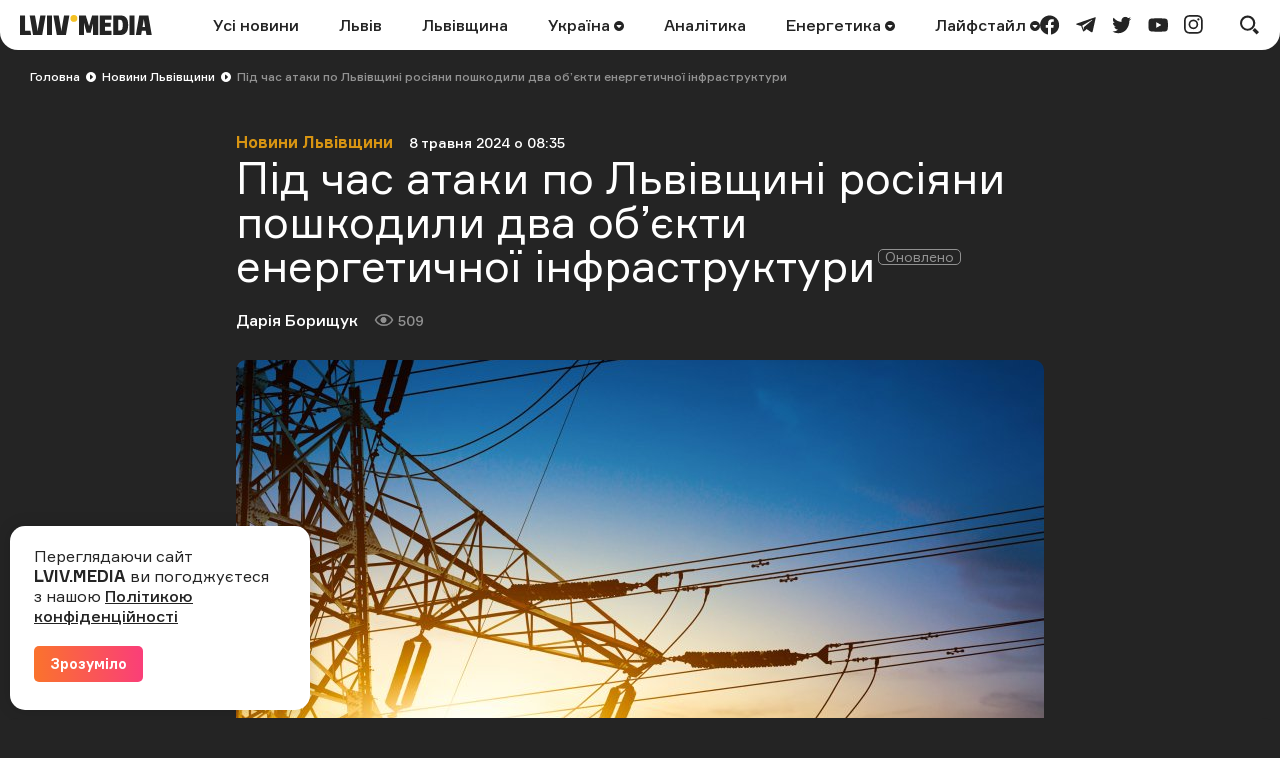

--- FILE ---
content_type: text/html; charset=UTF-8
request_url: https://lviv.media/lvivshchyna/88543-pid-chas-ataki-po-lvivshini-rosiyani-poshkodili-dva-obyekti-energetichnoyi-infrastrukturi/
body_size: 13339
content:
<!DOCTYPE html> <html lang="uk"> <head> <meta charset="utf-8"> <meta http-equiv="x-ua-compatible" content="ie=edge"> <meta name="viewport" content="width=device-width, initial-scale=1"> <meta name="HandheldFriendly" content="True" /> <meta http-equiv="cleartype" content="on" /> <meta name="format-detection" content="telephone=no" /> <meta name="format-detection" content="address=no" /> <meta property="fb:app_id" content="759044945210517" /> <link rel="apple-touch-icon" sizes="180x180" href="/apple-touch-icon.png"> <link rel="icon" type="image/png" sizes="32x32" href="/favicon-32x32.png"> <link rel="icon" type="image/png" sizes="16x16" href="/favicon-16x16.png"> <link rel="manifest" href="/site.webmanifest"> <link rel="mask-icon" href="/safari-pinned-tab.svg" color="#242424"> <meta name="msapplication-TileColor" content="#242424"> <meta name="theme-color" content="#ffffff"> <title>Атака росіян по Львівщині: постраждали два об’єкти енергетики — LVIV.MEDIA</title> <link rel="canonical" href="https://lviv.media/lvivshchyna/88543-pid-chas-ataki-po-lvivshini-rosiyani-poshkodili-dva-obyekti-energetichnoyi-infrastrukturi/"> <link rel="amphtml" href="https://lviv.media/amp/lvivshchyna/88543-pid-chas-ataki-po-lvivshini-rosiyani-poshkodili-dva-obyekti-energetichnoyi-infrastrukturi/"> <meta name="robots" content="max-snippet:-1, max-video-preview:-1, max-image-preview:large"> <link rel="alternate" href="https://lviv.media/lvivshchyna/88543-pid-chas-ataki-po-lvivshini-rosiyani-poshkodili-dva-obyekti-energetichnoyi-infrastrukturi/" hreflang="x-default" /> <link rel="alternate" href="https://lviv.media/lvivshchyna/88543-pid-chas-ataki-po-lvivshini-rosiyani-poshkodili-dva-obyekti-energetichnoyi-infrastrukturi/" hreflang="uk" /> <meta name="description" content="Руйнувань зазнали об’єкти у Червоноградському та Стрийському районах. Енергетики працюють над ліквідацією наслідків — більше на LVIV.MEDIA."> <meta property="og:title" content="Під час атаки по Львівщині росіяни пошкодили два об’єкти енергетичної інфраструктури — LVIV.MEDIA" /> <meta property="og:description" content="Руйнувань зазнали обʼєкти у Червоноградському та Стрийському районах" /> <meta property="og:type" content="article" /> <meta property="og:url" content="https://lviv.media/lvivshchyna/88543-pid-chas-ataki-po-lvivshini-rosiyani-poshkodili-dva-obyekti-energetichnoyi-infrastrukturi/" /> <meta property="og:image" content="https://lviv.media/static/content/thumbs/1200x630/b/34/jomgul---c1200x630x50px50p-up--0575daa0bf0f39d5ecec744e7d52534b.jpg" /> <meta property="og:image:url" content="https://lviv.media/static/content/thumbs/1200x630/b/34/jomgul---c1200x630x50px50p-up--0575daa0bf0f39d5ecec744e7d52534b.jpg" /> <meta property="og:image:width" content="1200" /> <meta property="og:image:height" content="630" /> <meta property="og:site_name" content="LVIV.MEDIA" /> <meta name="twitter:title" content="Під час атаки по Львівщині росіяни пошкодили два об’єкти енергетичної інфраструктури — LVIV.MEDIA"> <meta name="twitter:description" content="Руйнувань зазнали обʼєкти у Червоноградському та Стрийському районах"> <meta name="twitter:card" content="summary_large_image"> <meta name="twitter:image" content="https://lviv.media/static/content/thumbs/1200x630/b/34/jomgul---c1200x630x50px50p-up--0575daa0bf0f39d5ecec744e7d52534b.jpg"> <meta name="twitter:site" content="LVIV.MEDIA"> <meta name="twitter:creator" content="@LvivMedia"> <meta property="og:article:author" content="https://lviv.media/authors/65-borishuk/" /> <meta property="og:article:published_time" content="2024-05-08T08:35:34+03:00" /> <script type="application/ld+json">{"@context":"https://schema.org","@type":"BreadcrumbList","itemListElement":[{"@type":"ListItem","position":1,"name":"Головна","item":"https://lviv.media/"},{"@type":"ListItem","position":2,"name":"Новини Львівщини","item":"https://lviv.media/lvivshchyna/"},{"@type":"ListItem","position":3,"name":"Під час атаки по Львівщині росіяни пошкодили два об’єкти енергетичної інфраструктури","item":"https://lviv.media/lvivshchyna/88543-pid-chas-ataki-po-lvivshini-rosiyani-poshkodili-dva-obyekti-energetichnoyi-infrastrukturi/"}]}</script> <script type="application/ld+json">{"@context":"https://schema.org","@type":"NewsArticle","headline":"Під час атаки по Львівщині росіяни пошкодили два об’єкти енергетичної інфраструктури","datePublished":"2024-05-08T08:35:34+03:00","dateModified":"2024-05-08T08:35:34+03:00","author":{"@type":"Person","name":"Дарія Борищук"},"publisher":{"@type":"Organization","name":"LVIV.MEDIA","logo":{"@type":"ImageObject","url":"https://lviv.media/static/img/logo-current.svg"}},"description":"Руйнувань зазнали обʼєкти у Червоноградському та Стрийському районах","articleBody":"Під час нічної масованої атаки росіян у середу, 8 травня, руйнувань зазнав обʼєкт енергетичної інфраструктури у Червоноградському районі Львівщини. Також від падіння уламків ракет постраждав обʼєкт критичної енергетичної інфраструктури на Стрийщині, повідомив начальник Львівської ОВА Максим Козицький. Всі системи працюють в штатному режимі Під час першої тривоги, на Львівщину залетіли 12 ворожих ракет. Вісім з них вдалося збити воїнам ПвК “Захід“ та мобільним вогневим групам. Близько 05:00 російські ракети влучили по обʼєкту генерації енергії у Червоноградському районі. На підприємстві розпочалися пожежі. “Є два осередки загоряння. На місці працюють вогнеборці. Залучили спецтехніку. Загрози для людей, які живуть поблизу, немає“, — розповів Максим Козицький. Також начальник ОВА повідомив, що під час атаки постраждав обʼєкт енергетичної інфраструктури на Стрийщині. Там руйнування спричинили уламки збитої ворожої ракети. “Під час повторної повітряної тривоги, яку оголосили у нашій області о 06:27, окупант атакував Львівщину «кинджалами». Критична та житлова інфраструктура не постраждали“, — додав Максим Козицький. Під час обох атак ніхто з працівників об’єктів енергетичної інфраструктури чи мешканців області не постраждав. Наразі всі системи життєзабезпечення Львівщини працюють у штатному режимі.","image":"https://lviv.media/static/content/thumbs/800x450/b/34/7syy22---c800x450x50px50p-up--0575daa0bf0f39d5ecec744e7d52534b.jpg"}</script> <link rel="preload" crossorigin as="font" href="https://lviv.media/static/fonts/Formular/Formular-Regular.woff"> <link rel="preload" crossorigin as="font" href="https://lviv.media/static/fonts/Formular/Formular-Medium.woff"> <link rel="preload" crossorigin as="font" href="https://lviv.media/static/fonts/Formular/Formular-Black.woff"> <link rel="preload" crossorigin as="font" href="https://lviv.media/static/fonts/Formular/Formular-Bold.woff"> <link rel="preload" href="https://lviv.media/static/content/thumbs/808x456/b/34/jslrig---c808x456x50px50p-up--0575daa0bf0f39d5ecec744e7d52534b.jpg" as="image" imagesrcset="https://lviv.media/static/content/thumbs/808x456/b/34/jslrig---c808x456x50px50p-up--0575daa0bf0f39d5ecec744e7d52534b.jpg 1x, https://lviv.media/static/content/thumbs/1616x912/b/34/rqpbha---c808x456x50px50p-up--0575daa0bf0f39d5ecec744e7d52534b.jpg 2x" media="(min-width: 1024px)"> <link rel="preload" href="https://lviv.media/static/content/thumbs/420x484/b/34/wqa6j4---c420x484x50px50p-up--0575daa0bf0f39d5ecec744e7d52534b.jpg" as="image" imagesrcset="https://lviv.media/static/content/thumbs/420x484/b/34/wqa6j4---c420x484x50px50p-up--0575daa0bf0f39d5ecec744e7d52534b.jpg 1x, https://lviv.media/static/content/thumbs/840x968/b/34/xbmpkh---c420x484x50px50p-up--0575daa0bf0f39d5ecec744e7d52534b.jpg 2x" media="(max-width: 1023px)"> <link rel="stylesheet" href="https://lviv.media/static/css/app.css"> <style>
[data-ad-slot] iframe {
    margin: 0 auto !important;
}
</style> <link rel="stylesheet" href="https://lviv.media/static/css/post.css"> <link rel="stylesheet" href="https://lviv.media/static/css/gallery.css" fetchpriority="low"> <link rel="stylesheet" href="https://lviv.media/static/css/carousel.css" fetchpriority="low"> <link rel="stylesheet" href="https://lviv.media/static/css/utilities.css" fetchpriority="low"> <script>
window.App = {"baseUrl":"https:\/\/lviv.media\/","staticUrl":"https:\/\/lviv.media\/static\/","locale":"uk","facebookAppId":"759044945210517","jsVendorFiles":{"vendor.js":"https:\/\/lviv.media\/static\/js\/vendor.js?id=c131facd8af0150da4b44c65aae288aa","swiper-vendor.js":"https:\/\/lviv.media\/static\/js\/swiper-vendor.js?id=885337d6e4fc03c9c0956f53bfc09e5e"},"article":{"id":"9bfddd1c-eb12-4c5e-9f7c-274fc959ffb6","number":88543,"slug":"pid-chas-ataki-po-lvivshini-rosiyani-poshkodili-dva-obyekti-energetichnoyi-infrastrukturi","layout":"default","modules":[],"embeds":[],"title":{"origin":"Під час атаки по Львівщині росіяни пошкодили два об’єкти енергетичної інфраструктури","clean":"Під час атаки по Львівщині росіяни пошкодили два об’єкти енергетичної інфраструктури"},"meta":{"title":"Атака росіян по Львівщині: постраждали два об’єкти енергетики","description":"Руйнувань зазнали об’єкти у Червоноградському та Стрийському районах. Енергетики працюють над ліквідацією наслідків — більше на LVIV.MEDIA."},"url":{"direct":"https:\/\/lviv.media\/lvivshchyna\/88543-pid-chas-ataki-po-lvivshini-rosiyani-poshkodili-dva-obyekti-energetichnoyi-infrastrukturi\/","next":"https:\/\/lviv.media\/api\/articles\/9bfddd1c-eb12-4c5e-9f7c-274fc959ffb6\/next\/","add-view":"https:\/\/lviv.media\/api\/articles\/9bfddd1c-eb12-4c5e-9f7c-274fc959ffb6\/add-view\/"}}}
</script> <script>
window.App.staticAsset = path =>  'https://lviv.media/static/:path:'.replace(':path:', path)
</script> <!-- Google Tag Manager --> <script>(function(w,d,s,l,i){w[l]=w[l]||[];w[l].push({'gtm.start':
new Date().getTime(),event:'gtm.js'});var f=d.getElementsByTagName(s)[0],
j=d.createElement(s),dl=l!='dataLayer'?'&l='+l:'';j.async=true;j.src=
'https://www.googletagmanager.com/gtm.js?id='+i+dl;f.parentNode.insertBefore(j,f);
})(window,document,'script','dataLayer','GTM-MX7CRZN');</script> <!-- End Google Tag Manager --> <link rel="preconnect" href="https://membrana-cdn.media/" crossorigin> <link rel="dns-prefetch" href="https://membrana-cdn.media/"> <script>
    window.yieldMasterCmd = window.yieldMasterCmd || [];
    window.yieldMasterCmd.push(function() {
        window.yieldMaster.init({
            pageVersionAutodetect: true
        });
    });
</script> <script>
    (function() {
        const scriptsToLoad = [
            { src: 'https://www.googletagservices.com/tag/js/gpt.js', loaded: false },
            { src: 'https://cdn.membrana.media/lvm/ym.js', loaded: false },
        ];

        function loadScripts() {
            scriptsToLoad.forEach(script => {
                if (!script.loaded) {
                    const scriptElement = document.createElement('script');
                    scriptElement.src = script.src;
                    document.body.appendChild(scriptElement);
                    script.loaded = true;
                }
            });

            // Remove event listeners after loading scripts
            document.removeEventListener('click', loadScripts);
            document.removeEventListener('scroll', loadScripts);
            document.removeEventListener('mousemove', loadScripts);
        }

        // Add event listeners for user interactions
        document.addEventListener('click', loadScripts);
        document.addEventListener('scroll', loadScripts);
        document.addEventListener('mousemove', loadScripts);
    })();
</script> <style>
	.nts-ad {display: flex; flex-direction: column; align-items: center; justify-content: center}
	.nts-ad-h250 {min-height: 250px}
	.nts-ad-h280 {min-height: 280px}
	.nts-ad-h600 {min-height: 600px; justify-content: flex-start}
</style> </head> </html> <body> <header class="c-header"> <div class="c-header-inner"> <div class="c-header-bg"></div> <div class="c-header-hamburger"> <button type="button" class="c-header-hamburger__btn js-menu-toggle"> <span class="sr-only">Меню</span> <div class="c-header-hamburger__icon"> <div></div> <div></div> <div></div> </div> </button> </div> <div class="c-menu"> <div class="c-menu-inner"> <nav class="c-menu-nav"> <ul class="c-menu-nav__list"> <li class="c-menu-nav__item"> <a href="https://lviv.media/news/" class="c-menu-nav__link">Усі новини</a> </li> <li class="c-menu-nav__item"> <a href="https://lviv.media/lviv/" class="c-menu-nav__link">Львів</a> </li> <li class="c-menu-nav__item"> <a href="https://lviv.media/lvivshchyna/" class="c-menu-nav__link">Львівщина</a> </li> <li class="c-menu-nav__item"> <a href="https://lviv.media/ukraina/" class="c-menu-nav__link">
    Україна
    </a> <div class="c-menu-sub"> <ul class="c-menu-sub__list"> <li class="c-menu-sub__item"> <a href="https://lviv.media/viyna/" class="c-menu-sub__link">Війна</a> </li> <li class="c-menu-sub__item"> <a href="https://lviv.media/politics/" class="c-menu-sub__link">Політика</a> </li> <li class="c-menu-sub__item"> <a href="https://lviv.media/ekonomika/" class="c-menu-sub__link">Економіка</a> </li> <li class="c-menu-sub__item"> <a href="https://lviv.media/socialni-novini/" class="c-menu-sub__link">Соціальні новини</a> </li> </ul> </div> </li> <li class="c-menu-nav__item"> <a href="https://lviv.media/analitika/" class="c-menu-nav__link">Аналітика</a> </li> <li class="c-menu-nav__item"> <a href="https://lviv.media/energetika/" class="c-menu-nav__link">
    Енергетика
    </a> <div class="c-menu-sub"> <ul class="c-menu-sub__list"> <li class="c-menu-sub__item"> <a href="https://lviv.media/energetika/gaz/" class="c-menu-sub__link">Газ</a> </li> <li class="c-menu-sub__item"> <a href="https://lviv.media/energetika/nafta/" class="c-menu-sub__link">Нафта</a> </li> <li class="c-menu-sub__item"> <a href="https://lviv.media/energetika/sonyachna-energiya/" class="c-menu-sub__link">Сонячна енергетика</a> </li> <li class="c-menu-sub__item"> <a href="https://lviv.media/energetika/vitrova-energetika/" class="c-menu-sub__link">Вітрова енергетика</a> </li> <li class="c-menu-sub__item"> <a href="https://lviv.media/energetika/zelena-energetika/" class="c-menu-sub__link">Відновлювальна енергетика</a> </li> <li class="c-menu-sub__item"> <a href="https://lviv.media/energetika/palne/" class="c-menu-sub__link">Пальне</a> </li> <li class="c-menu-sub__item"> <a href="https://lviv.media/energetika/tarifi-i-poradi/" class="c-menu-sub__link">Тарифи і поради</a> </li> </ul> </div> </li> <li class="c-menu-nav__item"> <a href="https://lviv.media/lifestyle/" class="c-menu-nav__link">
    Лайфстайл
    </a> <div class="c-menu-sub"> <ul class="c-menu-sub__list"> <li class="c-menu-sub__item"> <a href="https://lviv.media/religiya/" class="c-menu-sub__link">Релігія</a> </li> <li class="c-menu-sub__item"> <a href="https://lviv.media/recepti/" class="c-menu-sub__link">Рецепти</a> </li> <li class="c-menu-sub__item"> <a href="https://lviv.media/sport/" class="c-menu-sub__link">Спорт</a> </li> <li class="c-menu-sub__item"> <a href="https://lviv.media/zdorovya/" class="c-menu-sub__link">Здоров’я</a> </li> <li class="c-menu-sub__item"> <a href="https://lviv.media/culture/" class="c-menu-sub__link">Культура</a> </li> </ul> </div> </li> </ul> </nav> <div class="c-menu-socials"> <ul class="c-menu-socials__list"> <li class="c-menu-socails__item"> <a href="https://www.facebook.com/lvv.media" target="_blank" rel="noopener" class="c-menu-socials__link t-facebook"> <span class="sr-only">facebook</span> <svg viewbox="0 0 24 24" width="24" height="24" class="i-icon i-facebook" xmlns="http://www.w3.org/2000/svg"> <use xlink:href="https://lviv.media/static/sprite/symbol.svg#facebook"></use> </svg> </a> </li> <li class="c-menu-socails__item"> <a href="https://t.me/lvivmedia" target="_blank" rel="noopener" class="c-menu-socials__link t-telegram"> <span class="sr-only">telegram</span> <svg viewbox="0 0 24 24" width="24" height="24" class="i-icon i-telegram" xmlns="http://www.w3.org/2000/svg"> <use xlink:href="https://lviv.media/static/sprite/symbol.svg#telegram"></use> </svg> </a> </li> <li class="c-menu-socails__item"> <a href="https://twitter.com/LvivMedia" target="_blank" rel="noopener" class="c-menu-socials__link t-twitter"> <span class="sr-only">twitter</span> <svg viewbox="0 0 24 24" width="24" height="24" class="i-icon i-twitter" xmlns="http://www.w3.org/2000/svg"> <use xlink:href="https://lviv.media/static/sprite/symbol.svg#twitter"></use> </svg> </a> </li> <li class="c-menu-socails__item"> <a href="https://www.youtube.com/channel/UCHYlN_WxQytvVZu3dNWd7lQ" target="_blank" rel="noopener" class="c-menu-socials__link t-youtube"> <span class="sr-only">youtube</span> <svg viewbox="0 0 24 24" width="24" height="24" class="i-icon i-youtube" xmlns="http://www.w3.org/2000/svg"> <use xlink:href="https://lviv.media/static/sprite/symbol.svg#youtube"></use> </svg> </a> </li> <li class="c-menu-socails__item"> <a href="https://www.instagram.com/lviv_media/" target="_blank" rel="noopener" class="c-menu-socials__link t-instagram"> <span class="sr-only">instagram</span> <svg viewbox="0 0 24 24" width="24" height="24" class="i-icon i-instagram" xmlns="http://www.w3.org/2000/svg"> <use xlink:href="https://lviv.media/static/sprite/symbol.svg#instagram"></use> </svg> </a> </li> </ul> </div> </div> </div> <div class="c-header-inner__left"> <div class="c-header-logo"> <a href="https://lviv.media/"> <span class="sr-only">LVIV.MEDIA</span> <svg width="132" height="20" viewbox="0 0 132 20" fill="currentColor" xmlns="http://www.w3.org/2000/svg"> <path d="M26.978 20V.49h5.061V20h-5.061zM84.939 4.668v3.12h5.724v3.858H84.94v3.98h6.658V20H79.853V.491h11.744v4.177H84.94zM93.133 20V.491h7.469c2.58 0 4.496.787 5.725 2.384 1.228 1.597 1.843 3.955 1.843 7.125 0 3.317-.639 5.823-1.917 7.494-1.278 1.67-3.219 2.506-5.823 2.506h-7.297zm8.181-4.963c.516-.344.885-.91 1.106-1.72.258-1.078.374-2.185.344-3.293a12.04 12.04 0 00-.344-3.169 3.002 3.002 0 00-1.106-1.67 3.666 3.666 0 00-2.051-.517h-1.008v10.86h1.008a3.479 3.479 0 002.051-.491zM109.408 20V.491h5.061V20h-5.061zM78.147.491V20h-5.061V8.034l-.74 3.106-1.742 6.722h-3.98L64.85 11.14l-.757-3.106h-.024V20h-5.062V.491h6.782l3.267 10.664L72.08.49h6.068z"></path> <path d="M53.894 6.88a3.44 3.44 0 100-6.88 3.44 3.44 0 000 6.88z" fill="#F4C123"></path> <path d="M10.418 15.626H5.06V.491H0V20h11.18l-.762-4.374zM22.211 20L25.602.49h-5.307l-2.268 13.045-.386 2.96-.385-2.96L14.988.49H9.68L13.07 20h9.14zM45.946 20L49.361.49h-5.307L41.77 13.536l-.38 2.92-.382-2.92L38.722.49h-5.307L36.831 20h9.115zM119.236.491L115.845 20h5.307l.715-4.152h3.863l.722 4.152h5.307L128.376.49h-9.14zm3.309 11.5l1.261-7.996 1.255 7.995h-2.516z"></path> </svg> </a> </div> </div> <div class="c-header-inner__center"> <nav class="c-header-nav"> <ul class="c-header-nav__list"> <li class="c-header-nav__item"> <a href="https://lviv.media/news/" class="c-header-nav__link">Усі новини</a> </li> <li class="c-header-nav__item"> <a href="https://lviv.media/lviv/" class="c-header-nav__link">Львів</a> </li> <li class="c-header-nav__item"> <a href="https://lviv.media/lvivshchyna/" class="c-header-nav__link">Львівщина</a> </li> <li class="c-header-nav__item"> <a href="https://lviv.media/ukraina/" class="c-header-nav__link">
    Україна
        <svg viewbox="0 0 24 24" width="24" height="24" class="i-icon i-arrow-circle" xmlns="http://www.w3.org/2000/svg"> <use xlink:href="https://lviv.media/static/sprite/symbol.svg#arrow-circle"></use> </svg> </a> <div class="c-header-sub"> <ul class="c-header-sub__list"> <li class="c-header-sub__item"> <a href="https://lviv.media/viyna/" class="c-header-sub__link">Війна</a> </li> <li class="c-header-sub__item"> <a href="https://lviv.media/politics/" class="c-header-sub__link">Політика</a> </li> <li class="c-header-sub__item"> <a href="https://lviv.media/ekonomika/" class="c-header-sub__link">Економіка</a> </li> <li class="c-header-sub__item"> <a href="https://lviv.media/socialni-novini/" class="c-header-sub__link">Соціальні новини</a> </li> </ul> </div> </li> <li class="c-header-nav__item"> <a href="https://lviv.media/analitika/" class="c-header-nav__link">Аналітика</a> </li> <li class="c-header-nav__item"> <a href="https://lviv.media/energetika/" class="c-header-nav__link">
    Енергетика
        <svg viewbox="0 0 24 24" width="24" height="24" class="i-icon i-arrow-circle" xmlns="http://www.w3.org/2000/svg"> <use xlink:href="https://lviv.media/static/sprite/symbol.svg#arrow-circle"></use> </svg> </a> <div class="c-header-sub"> <ul class="c-header-sub__list"> <li class="c-header-sub__item"> <a href="https://lviv.media/energetika/gaz/" class="c-header-sub__link">Газ</a> </li> <li class="c-header-sub__item"> <a href="https://lviv.media/energetika/nafta/" class="c-header-sub__link">Нафта</a> </li> <li class="c-header-sub__item"> <a href="https://lviv.media/energetika/sonyachna-energiya/" class="c-header-sub__link">Сонячна енергетика</a> </li> <li class="c-header-sub__item"> <a href="https://lviv.media/energetika/vitrova-energetika/" class="c-header-sub__link">Вітрова енергетика</a> </li> <li class="c-header-sub__item"> <a href="https://lviv.media/energetika/zelena-energetika/" class="c-header-sub__link">Відновлювальна енергетика</a> </li> <li class="c-header-sub__item"> <a href="https://lviv.media/energetika/palne/" class="c-header-sub__link">Пальне</a> </li> <li class="c-header-sub__item"> <a href="https://lviv.media/energetika/tarifi-i-poradi/" class="c-header-sub__link">Тарифи і поради</a> </li> </ul> </div> </li> <li class="c-header-nav__item"> <a href="https://lviv.media/lifestyle/" class="c-header-nav__link">
    Лайфстайл
        <svg viewbox="0 0 24 24" width="24" height="24" class="i-icon i-arrow-circle" xmlns="http://www.w3.org/2000/svg"> <use xlink:href="https://lviv.media/static/sprite/symbol.svg#arrow-circle"></use> </svg> </a> <div class="c-header-sub"> <ul class="c-header-sub__list"> <li class="c-header-sub__item"> <a href="https://lviv.media/religiya/" class="c-header-sub__link">Релігія</a> </li> <li class="c-header-sub__item"> <a href="https://lviv.media/recepti/" class="c-header-sub__link">Рецепти</a> </li> <li class="c-header-sub__item"> <a href="https://lviv.media/sport/" class="c-header-sub__link">Спорт</a> </li> <li class="c-header-sub__item"> <a href="https://lviv.media/zdorovya/" class="c-header-sub__link">Здоров’я</a> </li> <li class="c-header-sub__item"> <a href="https://lviv.media/culture/" class="c-header-sub__link">Культура</a> </li> </ul> </div> </li> </ul> </nav> </div> <div class="c-header-inner__right"> <div class="c-header-socials"> <ul class="c-header-socials__list"> <li class="c-header-socails__item"> <a href="https://www.facebook.com/lvv.media" target="_blank" rel="noopener" class="c-header-socials__link t-facebook"> <span class="sr-only">facebook</span> <svg viewbox="0 0 24 24" width="24" height="24" class="i-icon i-facebook" xmlns="http://www.w3.org/2000/svg"> <use xlink:href="https://lviv.media/static/sprite/symbol.svg#facebook"></use> </svg> </a> </li> <li class="c-header-socails__item"> <a href="https://t.me/lvivmedia" target="_blank" rel="noopener" class="c-header-socials__link t-telegram"> <span class="sr-only">telegram</span> <svg viewbox="0 0 24 24" width="24" height="24" class="i-icon i-telegram" xmlns="http://www.w3.org/2000/svg"> <use xlink:href="https://lviv.media/static/sprite/symbol.svg#telegram"></use> </svg> </a> </li> <li class="c-header-socails__item"> <a href="https://twitter.com/LvivMedia" target="_blank" rel="noopener" class="c-header-socials__link t-twitter"> <span class="sr-only">twitter</span> <svg viewbox="0 0 24 24" width="24" height="24" class="i-icon i-twitter" xmlns="http://www.w3.org/2000/svg"> <use xlink:href="https://lviv.media/static/sprite/symbol.svg#twitter"></use> </svg> </a> </li> <li class="c-header-socails__item"> <a href="https://www.youtube.com/channel/UCHYlN_WxQytvVZu3dNWd7lQ" target="_blank" rel="noopener" class="c-header-socials__link t-youtube"> <span class="sr-only">youtube</span> <svg viewbox="0 0 24 24" width="24" height="24" class="i-icon i-youtube" xmlns="http://www.w3.org/2000/svg"> <use xlink:href="https://lviv.media/static/sprite/symbol.svg#youtube"></use> </svg> </a> </li> <li class="c-header-socails__item"> <a href="https://www.instagram.com/lviv_media/" target="_blank" rel="noopener" class="c-header-socials__link t-instagram"> <span class="sr-only">instagram</span> <svg viewbox="0 0 24 24" width="24" height="24" class="i-icon i-instagram" xmlns="http://www.w3.org/2000/svg"> <use xlink:href="https://lviv.media/static/sprite/symbol.svg#instagram"></use> </svg> </a> </li> </ul> </div> <div class="c-header-search"> <button type="button" class="c-header-search__btn js-search-modal-toggle"> <span class="sr-only">Пошук</span> <svg viewbox="0 0 24 24" width="24" height="24" class="i-icon i-search " xmlns="http://www.w3.org/2000/svg"> <use xlink:href="https://lviv.media/static/sprite/symbol.svg#search"></use> </svg> <svg viewbox="0 0 24 24" width="24" height="24" class="i-icon i-close " xmlns="http://www.w3.org/2000/svg"> <use xlink:href="https://lviv.media/static/sprite/symbol.svg#close"></use> </svg> </button> <div class="c-search-modal js-search-modal"> <form method="GET" action="https://lviv.media/search/" class="c-search-modal__form" autocomplete="off"> <div class="f-group"> <input type="text" class="f-input js-search-modal-input" placeholder="Введіть ключове слово" name="query"> </div> <button type="submit" class="f-btn f-btn--gradient">Пошук</button> </form> </div> </div> </div> </div> </header> <main> <div class="l-box" data-article-id="9bfddd1c-eb12-4c5e-9f7c-274fc959ffb6" data-infinite-scroll-first> <article class="c-post"> <div class="c-post__header c-post__header--overlay  c-post__header--image "> <div class="c-breadcrumbs"> <div class="c-breadcrumbs__scroll"> <ul class="c-breadcrumbs__list"> <li class="c-breadcrumbs__item"> <a href="https://lviv.media/" class="c-breadcrumbs__link f-link--primary">Головна</a> <i class="c-breadcrumbs__arrow"> <svg viewbox="0 0 24 24" width="24" height="24" class="i-icon i-arrow-circle-dark" xmlns="http://www.w3.org/2000/svg"> <use xlink:href="https://lviv.media/static/sprite/symbol.svg#arrow-circle-dark"></use> </svg> </i> </li> <li class="c-breadcrumbs__item"> <a href="https://lviv.media/lvivshchyna/" class="c-breadcrumbs__link f-link--primary">Новини Львівщини</a> <i class="c-breadcrumbs__arrow"> <svg viewbox="0 0 24 24" width="24" height="24" class="i-icon i-arrow-circle-dark" xmlns="http://www.w3.org/2000/svg"> <use xlink:href="https://lviv.media/static/sprite/symbol.svg#arrow-circle-dark"></use> </svg> </i> </li> <li class="c-breadcrumbs__item">Під час атаки по Львівщині росіяни пошкодили два об’єкти енергетичної інфраструктури</li> </ul> </div> </div> <div class="c-post__inner c-post__header-inner"> <dl class="c-post__info"> <dt class="sr-only">Категорія</dt> <dd class="c-post__info-item c-post__category"> <a href="https://lviv.media/lvivshchyna/" class="f-link--opacity">Новини Львівщини</a> </dd> <dt class="sr-only">Дата публікації</dt> <dd class="c-post__info-item c-post__date"> <time datetime="2024-05-08T08:35:34+03:00">8 травня 2024 о 08:35</time> </dd> </dl> <h1 class="c-post__title u-badge" data-badge="Оновлено">Під час атаки по Львівщині росіяни пошкодили два об’єкти енергетичної інфраструктури</h1> <dl class="c-post__info"> <dt class="sr-only">Автор</dt> <dd class="c-post__info-item c-post__author"> <div class="c-post__author-name"> <a href="https://lviv.media/authors/65-borishuk/" class="f-link--opacity f-link--overlay">Дарія Борищук</a> </div> </dd> <dt class="sr-only">Кількість переглядів</dt> <dd class="c-post__info-item c-post__views"> <svg viewbox="0 0 24 24" width="24" height="24" class="i-icon i-views " xmlns="http://www.w3.org/2000/svg"> <use xlink:href="https://lviv.media/static/sprite/symbol.svg#views"></use> </svg>
                509
            </dd> </dl> <figure class="c-post__img"> <picture> <source srcset="https://lviv.media/static/content/thumbs/808x456/b/34/jslrig---c808x456x50px50p-up--0575daa0bf0f39d5ecec744e7d52534b.jpg 1x, https://lviv.media/static/content/thumbs/1616x912/b/34/rqpbha---c808x456x50px50p-up--0575daa0bf0f39d5ecec744e7d52534b.jpg 2x" type="image/jpeg" media="(min-width: 1024px)"> <img width="420" height="484" src="https://lviv.media/static/content/thumbs/420x484/b/34/wqa6j4---c420x484x50px50p-up--0575daa0bf0f39d5ecec744e7d52534b.jpg" srcset="https://lviv.media/static/content/thumbs/420x484/b/34/wqa6j4---c420x484x50px50p-up--0575daa0bf0f39d5ecec744e7d52534b.jpg 1x, https://lviv.media/static/content/thumbs/840x968/b/34/xbmpkh---c420x484x50px50p-up--0575daa0bf0f39d5ecec744e7d52534b.jpg 2x" alt="Під час атаки по Львівщині росіяни пошкодили два об’єкти енергетичної інфраструктури" title="Під час атаки по Львівщині росіяни пошкодили два об’єкти енергетичної інфраструктури"> </source></picture> <figcaption>Фото: Freepik</figcaption> </figure> </div> </div> <div class="c-card c-post__card"> <div class="c-post__inner"> <div class="c-prose"> <div class="c-post__lead"><p>Руйнувань зазнали обʼєкти у Червоноградському та Стрийському районах</p></div> <p>Під час нічної масованої атаки росіян у середу, 8 травня, руйнувань зазнав обʼєкт енергетичної інфраструктури у Червоноградському районі Львівщини. Також від падіння уламків ракет постраждав обʼєкт критичної енергетичної інфраструктури на Стрийщині, <a href="https://t.me/kozytskyy_maksym_official/13555" target="_blank" rel="nofollow">повідомив</a> начальник Львівської ОВА Максим Козицький.</p> <h2>Всі системи працюють в штатному режимі</h2> <p>Під час першої тривоги, на Львівщину <a href="https://t.me/kozytskyy_maksym_official/13558" target="_blank" rel="nofollow">залетіли</a> 12 ворожих ракет. Вісім з них вдалося збити воїнам ПвК “Захід“ та мобільним вогневим групам. Близько 05:00 російські ракети влучили по обʼєкту генерації енергії у Червоноградському районі. На підприємстві розпочалися пожежі. <i>“Є два осередки загоряння. На місці працюють вогнеборці. Залучили спецтехніку. Загрози для людей, які живуть поблизу, немає“</i>, — розповів Максим Козицький.</p> <p>Також начальник ОВА повідомив, що під час атаки постраждав обʼєкт енергетичної інфраструктури на Стрийщині. Там руйнування спричинили уламки збитої ворожої ракети. <i>“Під час повторної повітряної тривоги, яку оголосили у нашій області о 06:27, окупант атакував Львівщину «кинджалами». Критична та житлова інфраструктура не постраждали“</i>, — додав Максим Козицький. </p> <p>Під час обох атак ніхто з працівників об’єктів енергетичної інфраструктури чи мешканців області не постраждав. Наразі всі системи життєзабезпечення Львівщини працюють у штатному режимі.</p> <!-- Desktop ad --> <div class="hidden lg:block"> <div class="nts-ad nts-ad-h280"> <div class="LVM_BTA_336"></div> </div> </div> <!-- Mobile ad --> <div class="lg:hidden"> <div class="nts-ad nts-ad-h280"> <div class="LVM_BTA_300M"></div> </div> </div> </div> <div class="c-post__tags"> <ul class="c-post__tags-list"> <li class="c-post__tags-item"> <a href="https://lviv.media/lvivshchyna/" class="c-post__tags-link">#Львівщина</a> </li> <li class="c-post__tags-item"> <a href="https://lviv.media/lvivshchyna/" class="c-post__tags-link">#Новини Львівщини</a> </li> <li class="c-post__tags-item"> <a href="https://lviv.media/tags/289-chervonohrad/" class="c-post__tags-link">#Червоноград</a> </li> <li class="c-post__tags-item"> <a href="https://lviv.media/tags/419-ataka/" class="c-post__tags-link">#атака</a> </li> <li class="c-post__tags-item"> <a href="https://lviv.media/tags/702-raketnii-obstril/" class="c-post__tags-link">#Ракетний обстріл</a> </li> <li class="c-post__tags-item"> <a href="https://lviv.media/tags/1419-rosiiani/" class="c-post__tags-link">#росіяни</a> </li> </ul> </div> <div class="c-post__share"> <ul class="c-post__share-list"> <li class="c-post__share-item"> <a href="https://lviv.media/lvivshchyna/88543-pid-chas-ataki-po-lvivshini-rosiyani-poshkodili-dva-obyekti-energetichnoyi-infrastrukturi/?utm_source=shares&amp;utm_medium=telegram" target="_blank" class="c-post__share-link t-telegram" data-share="telegram"> <span class="c-post__share-text">Надіслати в Telegram</span> <svg viewbox="0 0 24 24" width="24" height="24" class="i-icon i-telegram" xmlns="http://www.w3.org/2000/svg"> <use xlink:href="https://lviv.media/static/sprite/symbol.svg#telegram"></use> </svg> </a> </li> <li class="c-post__share-item"> <a href="https://lviv.media/lvivshchyna/88543-pid-chas-ataki-po-lvivshini-rosiyani-poshkodili-dva-obyekti-energetichnoyi-infrastrukturi/?utm_source=shares&amp;utm_medium=facebook" target="_blank" class="c-post__share-link t-facebook" data-share="facebook"> <span class="c-post__share-text">Поширити в Facebook</span> <svg viewbox="0 0 24 24" width="24" height="24" class="i-icon i-facebook" xmlns="http://www.w3.org/2000/svg"> <use xlink:href="https://lviv.media/static/sprite/symbol.svg#facebook"></use> </svg> </a> </li> <li class="c-post__share-item"> <a href="https://lviv.media/lvivshchyna/88543-pid-chas-ataki-po-lvivshini-rosiyani-poshkodili-dva-obyekti-energetichnoyi-infrastrukturi/?utm_source=shares&amp;utm_medium=messenger" target="_blank" class="c-post__share-link t-messenger" data-share="messenger"> <span class="c-post__share-text">Надіслати в Messenger</span> <svg viewbox="0 0 24 24" width="24" height="24" class="i-icon i-messenger" xmlns="http://www.w3.org/2000/svg"> <use xlink:href="https://lviv.media/static/sprite/symbol.svg#messenger"></use> </svg> </a> </li> <li class="c-post__share-item"> <a href="https://lviv.media/lvivshchyna/88543-pid-chas-ataki-po-lvivshini-rosiyani-poshkodili-dva-obyekti-energetichnoyi-infrastrukturi/?utm_source=shares&amp;utm_medium=twitter" target="_blank" class="c-post__share-link t-twitter" data-share="twitter"> <span class="c-post__share-text">Твітнути в Twitter</span> <svg viewbox="0 0 24 24" width="24" height="24" class="i-icon i-twitter" xmlns="http://www.w3.org/2000/svg"> <use xlink:href="https://lviv.media/static/sprite/symbol.svg#twitter"></use> </svg> </a> </li> </ul> </div> </div> </div> </article> <!-- Desktop ad --> <div class="hidden lg:block"> <div class="nts-ad nts-ad-h250"> <div class="LVM_BTC_970"></div> </div> </div> <!-- Mobile ad --> <div class="lg:hidden"> <div class="nts-ad nts-ad-h280"> <div class="LVM_BTC_300M"></div> </div> </div> <section class="c-card"> <div class="c-heading"> <h2 class="c-heading-title">Пов’язані публікації</h2> </div> <div class="swiper c-carousel js-carousel"> <div class="swiper-wrapper"> <div class="swiper-slide"> <article class="c-entry"> <picture class="c-entry__preview"> <source data-srcset="https://lviv.media/static/content/thumbs/280x158/e/62/h4glwk---c1599x902x0sx94s-up--b0671a0d293928336d6f636f2293b62e.png 1x, https://lviv.media/static/content/thumbs/560x316/e/62/rahp5w---c1599x902x0sx94s-up--b0671a0d293928336d6f636f2293b62e.png 2x" type="image/png" media="(min-width: 1024px)"> <img width="350" height="196" data-src="https://lviv.media/static/content/thumbs/350x196/e/62/zbzqde---c1599x895x0sx101s-up--b0671a0d293928336d6f636f2293b62e.png" data-srcset="https://lviv.media/static/content/thumbs/350x196/e/62/zbzqde---c1599x895x0sx101s-up--b0671a0d293928336d6f636f2293b62e.png 1x, https://lviv.media/static/content/thumbs/700x392/e/62/gb633f---c1599x895x0sx101s-up--b0671a0d293928336d6f636f2293b62e.png 2x" alt="Вночі сили ППО знищили 23 з 24 шахедів випущених росіянами" title="Фото: СтратКом" class="lazy"> </source></picture> <div class="c-entry__content"> <dl class="c-entry__category"> <dt class="sr-only">Категорія</dt> <dd> <a href="https://lviv.media/ukraina/" class="f-link--opacity">Україна</a> </dd> </dl> <div class="c-entry__title"> <a href="https://lviv.media/ukraina/88454-povitryani-sili-znishili-23-bpla-shahed-pid-chas-nichnoyi-ataki/" class="c-entry__link f-link--overlay f-link--opacity">Повітряні Сили знищили 23 БПЛА “Shаhed” під час нічної атаки</a> </div> <dl class="c-entry__date"> <dt class="sr-only">Дата публікації</dt> <dd> <time datetime="2024-05-05T08:21:14+03:00">05.05.2024 08:21</time> </dd> </dl> </div> </article> </div> <div class="swiper-slide"> <article class="c-entry"> <picture class="c-entry__preview"> <source data-srcset="https://lviv.media/static/content/thumbs/280x158/5/06/a34m6t---c280x158x50px50p-up--3ffc3fa74b644e933ae68c821dcdc065.jpg 1x, https://lviv.media/static/content/thumbs/560x316/5/06/tlmlzw---c280x158x50px50p-up--3ffc3fa74b644e933ae68c821dcdc065.jpg 2x" type="image/jpeg" media="(min-width: 1024px)"> <img width="350" height="196" data-src="https://lviv.media/static/content/thumbs/350x196/5/06/lklq2n---c350x196x50px50p-up--3ffc3fa74b644e933ae68c821dcdc065.jpg" data-srcset="https://lviv.media/static/content/thumbs/350x196/5/06/lklq2n---c350x196x50px50p-up--3ffc3fa74b644e933ae68c821dcdc065.jpg 1x, https://lviv.media/static/content/thumbs/700x392/5/06/k47zv7---c350x196x50px50p-up--3ffc3fa74b644e933ae68c821dcdc065.jpg 2x" alt="обстріл Харкова" title="ДСНС України" class="lazy"> </source></picture> <div class="c-entry__content"> <dl class="c-entry__category"> <dt class="sr-only">Категорія</dt> <dd> <a href="https://lviv.media/viyna/" class="f-link--opacity">Війна</a> </dd> </dl> <div class="c-entry__title"> <a href="https://lviv.media/viyna/88463-okupanti-atakuyut-harkiv-ye-poraneni/" class="c-entry__link f-link--overlay f-link--opacity u-badge" data-badge="Оновлено">Окупанти атакують Харків: є поранені</a> </div> <dl class="c-entry__date"> <dt class="sr-only">Дата публікації</dt> <dd> <time datetime="2024-05-05T15:08:00+03:00">05.05.2024 15:08</time> </dd> </dl> </div> </article> </div> <div class="swiper-slide"> <article class="c-entry"> <picture class="c-entry__preview"> <source data-srcset="https://lviv.media/static/content/thumbs/280x158/1/09/yz26mf---c280x158x50px50p-up--fb08714bc2961025bec9fdf07628d091.webp 1x, https://lviv.media/static/content/thumbs/560x316/1/09/2tee7h---c280x158x50px50p-up--fb08714bc2961025bec9fdf07628d091.webp 2x" type="image/webp" media="(min-width: 1024px)"> <img width="350" height="196" data-src="https://lviv.media/static/content/thumbs/350x196/1/09/x4unjx---c350x196x50px50p-up--fb08714bc2961025bec9fdf07628d091.webp" data-srcset="https://lviv.media/static/content/thumbs/350x196/1/09/x4unjx---c350x196x50px50p-up--fb08714bc2961025bec9fdf07628d091.webp 1x, https://lviv.media/static/content/thumbs/700x392/1/09/kt2x3j---c350x196x50px50p-up--fb08714bc2961025bec9fdf07628d091.webp 2x" alt="Шахеди, фото умовне" title="Внаслідок російської атаки мешканці Сум залишились без світла" class="lazy"> </source></picture> <div class="c-entry__content"> <dl class="c-entry__category"> <dt class="sr-only">Категорія</dt> <dd> <a href="https://lviv.media/viyna/" class="f-link--opacity">Війна</a> </dd> </dl> <div class="c-entry__title"> <a href="https://lviv.media/viyna/88471-vnaslidok-rosijskoyi-ataki-meshkanci-sum-zalishilis-bez-svitla/" class="c-entry__link f-link--overlay f-link--opacity u-badge" data-badge="Оновлено">Внаслідок російської атаки дронами мешканці Сум залишились без світла</a> </div> <dl class="c-entry__date"> <dt class="sr-only">Дата публікації</dt> <dd> <time datetime="2024-05-06T07:26:13+03:00">06.05.2024 07:26</time> </dd> </dl> </div> </article> </div> <div class="swiper-slide"> <article class="c-entry"> <picture class="c-entry__preview"> <source data-srcset="https://lviv.media/static/content/thumbs/280x158/e/2d/zmsxkf---c886x500x31sx0s-up--0b411f0ddd1079f8bd3d18aed8be32de.webp 1x, https://lviv.media/static/content/thumbs/560x316/e/2d/jxrckr---c886x500x31sx0s-up--0b411f0ddd1079f8bd3d18aed8be32de.webp 2x" type="image/webp" media="(min-width: 1024px)"> <img width="350" height="196" data-src="https://lviv.media/static/content/thumbs/350x196/e/2d/w5yx2u---c892x500x27sx0s-up--0b411f0ddd1079f8bd3d18aed8be32de.webp" data-srcset="https://lviv.media/static/content/thumbs/350x196/e/2d/w5yx2u---c892x500x27sx0s-up--0b411f0ddd1079f8bd3d18aed8be32de.webp 1x, https://lviv.media/static/content/thumbs/700x392/e/2d/ynzivs---c892x500x27sx0s-up--0b411f0ddd1079f8bd3d18aed8be32de.webp 2x" alt="Ракетна атака по Львівщині 08 травня" title="Ракетна атака по Львівщині 08 травня" class="lazy"> </source></picture> <div class="c-entry__content"> <dl class="c-entry__category"> <dt class="sr-only">Категорія</dt> <dd> <a href="https://lviv.media/lvivshchyna/" class="f-link--opacity">Новини Львівщини</a> </dd> </dl> <div class="c-entry__title"> <a href="https://lviv.media/lvivshchyna/88540-raketna-ataka-po-lvivshini-08-travnya-sho-vidomo/" class="c-entry__link f-link--overlay f-link--opacity u-badge" data-badge="Оновлено"><strong>Ракетна атака по Львівщині 08 травня: що відомо</strong></a> </div> <dl class="c-entry__date"> <dt class="sr-only">Дата публікації</dt> <dd> <time datetime="2024-05-08T06:47:00+03:00">08.05.2024 06:47</time> </dd> </dl> </div> </article> </div> <div class="swiper-slide"> <article class="c-entry"> <picture class="c-entry__preview"> <source data-srcset="https://lviv.media/static/content/thumbs/280x158/1/37/bm45cr---c280x158x50px50p-up--e7c2bd92b881955b7eda1e611f359371.webp 1x, https://lviv.media/static/content/thumbs/560x316/1/37/mjfsgj---c280x158x50px50p-up--e7c2bd92b881955b7eda1e611f359371.webp 2x" type="image/webp" media="(min-width: 1024px)"> <img width="350" height="196" data-src="https://lviv.media/static/content/thumbs/350x196/1/37/ivtjg5---c350x196x50px50p-up--e7c2bd92b881955b7eda1e611f359371.webp" data-srcset="https://lviv.media/static/content/thumbs/350x196/1/37/ivtjg5---c350x196x50px50p-up--e7c2bd92b881955b7eda1e611f359371.webp 1x, https://lviv.media/static/content/thumbs/700x392/1/37/6de75c---c350x196x50px50p-up--e7c2bd92b881955b7eda1e611f359371.webp 2x" alt="Росіяни атакували об’єкти енергетики у семи областях України" title="Росіяни атакували об’єкти енергетики у семи областях України" class="lazy"> </source></picture> <div class="c-entry__content"> <dl class="c-entry__category"> <dt class="sr-only">Категорія</dt> <dd> <a href="https://lviv.media/viyna/" class="f-link--opacity">Війна</a> </dd> </dl> <div class="c-entry__title"> <a href="https://lviv.media/viyna/88541-rosiyani-atakuvali-obyekti-energetiki-u-semi-oblastyah-ukrayini/" class="c-entry__link f-link--overlay f-link--opacity u-badge" data-badge="Оновлено">Росіяни атакували об’єкти енергетики у семи областях України</a> </div> <dl class="c-entry__date"> <dt class="sr-only">Дата публікації</dt> <dd> <time datetime="2024-05-08T07:39:31+03:00">08.05.2024 07:39</time> </dd> </dl> </div> </article> </div> </div> <div class="swiper-button-prev"> <span class="sr-only">Попередній слайд</span> <svg viewbox="0 0 24 24" width="24" height="24" class="i-icon i-angle i-angle-left" xmlns="http://www.w3.org/2000/svg"> <use xlink:href="https://lviv.media/static/sprite/symbol.svg#angle"></use> </svg> </div> <div class="swiper-button-next"> <span class="sr-only">Наступний слайд</span> <svg viewbox="0 0 24 24" width="24" height="24" class="i-icon i-angle" xmlns="http://www.w3.org/2000/svg"> <use xlink:href="https://lviv.media/static/sprite/symbol.svg#angle"></use> </svg> </div> </div> </section> </div> <div data-infinite-scroll-container></div> </main> <div class="c-news-widget js-news-widget" data-url="https://lviv.media/api/articles-after/a0df3c2c-36a8-4b76-90ba-4656ca210f1c/"> <div class="c-news-widget__window js-news-widget-window"> <div class="c-news-widget__inner"> <div class="c-news-widget__content"> <div class="c-news-widget__scroll"> <div class="c-news-widget__list-wrapper"> <ul class="c-news-widget__list" data-list> <li class="c-news-widget__list-item"> <div class="c-news-widget__entry"> <dl class="c-news-widget__entry-date  is-important "> <dt class="sr-only">Дата публікації</dt> <dd> <time datetime="2026-01-19T19:08:34+02:00" title="19.01.2026 19:08">19:08</time> </dd> </dl> <div class="c-news-widget__entry-title"> <a href="https://lviv.media/lvivshchyna/105342-svitla-ne-bude-do-15-godin-na-lvivshini-20-sichnya-diyatimut-grafiki-vidklyuchen/?utm_source=widget" class="f-link--overlay f-link--opacity">Світла не буде до 15 годин: на Львівщині 20 січня діятимуть графіки відключень</a> </div> </div> </li> <li class="c-news-widget__list-item"> <div class="c-news-widget__entry"> <dl class="c-news-widget__entry-date "> <dt class="sr-only">Дата публікації</dt> <dd> <time datetime="2026-01-19T19:00:13+02:00" title="19.01.2026 19:00">19:00</time> </dd> </dl> <div class="c-news-widget__entry-title"> <a href="https://lviv.media/lvivshchyna/105343-silni-morozi-vidstupayut-koli-na-lvivshini-chekati-poteplinnya/?utm_source=widget" class="f-link--overlay f-link--opacity"><strong>Сильні морози відступають: коли на Львівщині чекати потепління</strong></a> </div> </div> </li> <li class="c-news-widget__list-item"> <div class="c-news-widget__entry"> <dl class="c-news-widget__entry-date "> <dt class="sr-only">Дата публікації</dt> <dd> <time datetime="2026-01-19T17:25:48+02:00" title="19.01.2026 17:25">17:25</time> </dd> </dl> <div class="c-news-widget__entry-title"> <a href="https://lviv.media/lvivshchyna/105341-v-dtp-na-lvivshini-zaginuv-chervonoknizhnij-los/?utm_source=widget" class="f-link--overlay f-link--opacity">В ДТП на Львівщині загинув червонокнижний лось</a> </div> </div> </li> <li class="c-news-widget__list-item"> <div class="c-news-widget__entry"> <dl class="c-news-widget__entry-date "> <dt class="sr-only">Дата публікації</dt> <dd> <time datetime="2026-01-19T16:26:50+02:00" title="19.01.2026 16:26">16:26</time> </dd> </dl> <div class="c-news-widget__entry-title"> <a href="https://lviv.media/lviv/105336-likari-rozpovili-pro-stan-20-richnogo-hlopcya-yakomu-u-lvovi-na-golovu-vpala-brila-snigu/?utm_source=widget" class="f-link--overlay f-link--opacity">Лікарі розповіли про стан 20-річного хлопця, якому у Львові на голову впала брила снігу</a> </div> </div> </li> <li class="c-news-widget__list-item"> <div class="c-news-widget__entry"> <dl class="c-news-widget__entry-date "> <dt class="sr-only">Дата публікації</dt> <dd> <time datetime="2026-01-19T16:23:05+02:00" title="19.01.2026 16:23">16:23</time> </dd> </dl> <div class="c-news-widget__entry-title"> <a href="https://lviv.media/lvivshchyna/105337-za-seksistsku-reklamu-na-marshrutci-oshtrafuvali-lvivskij-avtoservis/?utm_source=widget" class="f-link--overlay f-link--opacity">За сексистську рекламу на маршрутці оштрафували львівський автосервіс</a> </div> </div> </li> <li class="c-news-widget__list-item"> <div class="c-news-widget__entry"> <dl class="c-news-widget__entry-date "> <dt class="sr-only">Дата публікації</dt> <dd> <time datetime="2026-01-19T15:50:00+02:00" title="19.01.2026 15:50">15:50</time> </dd> </dl> <div class="c-news-widget__entry-title"> <a href="https://lviv.media/lvivshchyna/105338-na-lvivshini-ponad-20-ryatuvalnikiv-gasili-pozhezhu-v-zhitlovomu-budinku/?utm_source=widget" class="f-link--overlay f-link--opacity">На Львівщині понад 20 рятувальників гасили пожежу в житловому будинку</a> </div> </div> </li> <li class="c-news-widget__list-item"> <div class="c-news-widget__entry"> <dl class="c-news-widget__entry-date "> <dt class="sr-only">Дата публікації</dt> <dd> <time datetime="2026-01-19T15:00:53+02:00" title="19.01.2026 15:00">15:00</time> </dd> </dl> <div class="c-news-widget__entry-title"> <a href="https://lviv.media/lviv/105335-u-lvovi-vidkrili-she-odin-veteranskij-prostir/?utm_source=widget" class="f-link--overlay f-link--opacity">У Львові відкрили ще один ветеранський простір</a> </div> </div> </li> <li class="c-news-widget__list-item"> <div class="c-news-widget__entry"> <dl class="c-news-widget__entry-date "> <dt class="sr-only">Дата публікації</dt> <dd> <time datetime="2026-01-19T14:47:00+02:00" title="19.01.2026 14:47">14:47</time> </dd> </dl> <div class="c-news-widget__entry-title"> <a href="https://lviv.media/lviv/105334-lvivshina-otrimala-chotiri-vagoni-nezlamnosti-dlya-dopomogi-naselennyu-pid-chas-blekautiv/?utm_source=widget" class="f-link--overlay f-link--opacity">Львівщина отримала чотири “вагони незламності” для допомоги населенню під час блекаутів</a> </div> </div> </li> <li class="c-news-widget__list-item"> <div class="c-news-widget__entry"> <dl class="c-news-widget__entry-date "> <dt class="sr-only">Дата публікації</dt> <dd> <time datetime="2026-01-19T13:54:00+02:00" title="19.01.2026 13:54">13:54</time> </dd> </dl> <div class="c-news-widget__entry-title"> <a href="https://lviv.media/lvivshchyna/105333-za-vihidni-u-lvovi-53-lyudini-potrapili-do-likarni-z-perelomami-cherez-ozheledicyu/?utm_source=widget" class="f-link--overlay f-link--opacity">За вихідні у Львові 53 людини потрапили до лікарні з переломами через ожеледицю</a> </div> </div> </li> <li class="c-news-widget__list-item"> <div class="c-news-widget__entry"> <dl class="c-news-widget__entry-date "> <dt class="sr-only">Дата публікації</dt> <dd> <time datetime="2026-01-19T13:41:57+02:00" title="19.01.2026 13:41">13:41</time> </dd> </dl> <div class="c-news-widget__entry-title"> <a href="https://lviv.media/lviv/105320-kupiti-kvartiru-u-lvovi-stalo-dorozhche-skilki-koshtuye-vtorinka-u-2026-roci/?utm_source=widget" class="f-link--overlay f-link--opacity">Купити квартиру у Львові стало дорожче: скільки коштує “вторинка” у 2026 році</a> </div> </div> </li> <li class="c-news-widget__list-item"> <div class="c-news-widget__entry"> <dl class="c-news-widget__entry-date "> <dt class="sr-only">Дата публікації</dt> <dd> <time datetime="2026-01-19T12:31:36+02:00" title="19.01.2026 12:31">12:31</time> </dd> </dl> <div class="c-news-widget__entry-title"> <a href="https://lviv.media/lvivshchyna/105332-lvivska-komanda-plavciv-vizme-uchast-u-24-godinnomu-bezperervnomu-zaplivi-crazy-challenge/?utm_source=widget" class="f-link--overlay f-link--opacity">Львівські плавці-ветерани готуються до 24-годинного запливу Crazy Challenge</a> </div> </div> </li> <li class="c-news-widget__list-item"> <div class="c-news-widget__entry"> <dl class="c-news-widget__entry-date "> <dt class="sr-only">Дата публікації</dt> <dd> <time datetime="2026-01-19T12:21:10+02:00" title="19.01.2026 12:21">12:21</time> </dd> </dl> <div class="c-news-widget__entry-title"> <a href="https://lviv.media/lvivshchyna/105331-u-gromadi-na-lvivshini-shkoli-perejshli-na-distancijne-navchannya-cherez-vidklyuchennya-svitla/?utm_source=widget" class="f-link--overlay f-link--opacity">У Східниці школи перейшли на дистанційне навчання через відключення світла</a> </div> </div> </li> <li class="c-news-widget__list-item"> <div class="c-news-widget__entry"> <dl class="c-news-widget__entry-date "> <dt class="sr-only">Дата публікації</dt> <dd> <time datetime="2026-01-19T11:40:34+02:00" title="19.01.2026 11:40">11:40</time> </dd> </dl> <div class="c-news-widget__entry-title"> <a href="https://lviv.media/recepti/105291-yak-zigritisya-vzimku-bez-svitla-recepti-garyachih-napoyiv-yaki-ryatuyut-vid-holodu/?utm_source=widget" class="f-link--overlay f-link--opacity"><strong>Як зігрітися взимку без світла: рецепти гарячих напоїв, які рятують від холоду</strong></a> </div> </div> </li> <li class="c-news-widget__list-item"> <div class="c-news-widget__entry"> <dl class="c-news-widget__entry-date "> <dt class="sr-only">Дата публікації</dt> <dd> <time datetime="2026-01-19T11:26:02+02:00" title="19.01.2026 11:26">11:26</time> </dd> </dl> <div class="c-news-widget__entry-title"> <a href="https://lviv.media/analitika/105330-vpravi-z-kolektivnim-nesvidomim/?utm_source=widget" class="f-link--overlay f-link--opacity"><strong>Вправи з колективним несвідомим</strong></a> </div> </div> </li> <li class="c-news-widget__list-item"> <div class="c-news-widget__entry"> <dl class="c-news-widget__entry-date "> <dt class="sr-only">Дата публікації</dt> <dd> <time datetime="2026-01-19T10:49:25+02:00" title="19.01.2026 10:49">10:49</time> </dd> </dl> <div class="c-news-widget__entry-title"> <a href="https://lviv.media/lvivshchyna/105329-inspektori-viyavili-porushennya-u-pereviznika-na-rava-ruskomu-napryamku/?utm_source=widget" class="f-link--overlay f-link--opacity">Інспектори виявили порушення у перевізника на Рава-Руському напрямку</a> </div> </div> </li> <li class="c-news-widget__list-item"> <div class="c-news-widget__entry"> <dl class="c-news-widget__entry-date "> <dt class="sr-only">Дата публікації</dt> <dd> <time datetime="2026-01-19T10:44:56+02:00" title="19.01.2026 10:44">10:44</time> </dd> </dl> <div class="c-news-widget__entry-title"> <a href="https://lviv.media/lviv/105328-norvezkij-bergen-stav-mistom-pobratimom-lvova/?utm_source=widget" class="f-link--overlay f-link--opacity">Норвезький Берген став містом-побратимом Львова</a> </div> </div> </li> <li class="c-news-widget__list-item"> <div class="c-news-widget__entry"> <dl class="c-news-widget__entry-date "> <dt class="sr-only">Дата публікації</dt> <dd> <time datetime="2026-01-19T10:23:00+02:00" title="19.01.2026 10:23">10:23</time> </dd> </dl> <div class="c-news-widget__entry-title"> <a href="https://lviv.media/lviv/105327-bezkoshtovnij-vhid-do-parku-lihtariv-u-lvovi-hto-mozhe-potrapiti/?utm_source=widget" class="f-link--overlay f-link--opacity">Безкоштовний вхід до Парку ліхтарів у Львові: хто може потрапити</a> </div> </div> </li> <li class="c-news-widget__list-item"> <div class="c-news-widget__entry"> <dl class="c-news-widget__entry-date "> <dt class="sr-only">Дата публікації</dt> <dd> <time datetime="2026-01-19T10:17:26+02:00" title="19.01.2026 10:17">10:17</time> </dd> </dl> <div class="c-news-widget__entry-title"> <a href="https://lviv.media/lviv/105326-zamist-amputaciyi-u-lvovi-71-richnomu-paciyentu-vidnovili-krovoobig-u-dvoh-nogah/?utm_source=widget" class="f-link--overlay f-link--opacity">Замість ампутації: у Львові 71-річному пацієнту відновили кровообіг у двох ногах</a> </div> </div> </li> <li class="c-news-widget__list-item"> <div class="c-news-widget__entry"> <dl class="c-news-widget__entry-date "> <dt class="sr-only">Дата публікації</dt> <dd> <time datetime="2026-01-19T10:00:44+02:00" title="19.01.2026 10:00">10:00</time> </dd> </dl> <div class="c-news-widget__entry-title"> <a href="https://lviv.media/recepti/105315-sushi-tort-vdoma-pokrokovij-recept-smachnoyi-vecheri/?utm_source=widget" class="f-link--overlay f-link--opacity">Суші торт вдома: покроковий рецепт смачної вечері</a> </div> </div> </li> <li class="c-news-widget__list-item"> <div class="c-news-widget__entry"> <dl class="c-news-widget__entry-date "> <dt class="sr-only">Дата публікації</dt> <dd> <time datetime="2026-01-19T09:38:00+02:00" title="19.01.2026 09:38">09:38</time> </dd> </dl> <div class="c-news-widget__entry-title"> <a href="https://lviv.media/lvivshchyna/105324-za-dobu-u-lvovi-shestero-lyudej-otruyilisya-chadnim-gazom/?utm_source=widget" class="f-link--overlay f-link--opacity">За добу у Львові шестеро людей отруїлися чадним газом</a> </div> </div> </li> </ul> <div data-end></div> </div> </div> </div> <div class="c-news-widget__bg"></div> <div class="c-news-widget__header">
                Останні новини
            </div> <button type="button" class="c-news-widget__toggle f-link--primary js-news-widget-toggle"> <span class="sr-only">Відкрити віджет</span> <span class="c-news-widget__toggle-arrow"> <svg viewbox="0 0 24 24" width="24" height="24" class="i-icon i-angle" xmlns="http://www.w3.org/2000/svg"> <use xlink:href="https://lviv.media/static/sprite/symbol.svg#angle"></use> </svg> </span> </button> </div> </div> </div> <footer class="c-footer"> <div class="l-box l-box--wrapper"> <div class="c-footer-inner"> <div class="c-footer-top"> <div class="c-footer-logo"> <a href="https://lviv.media/"> <img src="https://lviv.media/static/img/logo-white.svg" width="172" height="26" alt="LVIV.MEDIA"> </a> </div> <div class="c-footer-categories"> <ul class="c-footer-categories__list"> <li class="c-footer-categories__item"> <a href="https://lviv.media/lviv/" class="c-footer-categories__link">Львів</a> </li> <li class="c-footer-categories__item"> <a href="https://lviv.media/lvivshchyna/" class="c-footer-categories__link">Львівщина</a> </li> <li class="c-footer-categories__item"> <a href="https://lviv.media/ukraina/" class="c-footer-categories__link">Україна</a> </li> <li class="c-footer-categories__item"> <a href="https://lviv.media/viyna/" class="c-footer-categories__link">Війна</a> </li> <li class="c-footer-categories__item"> <a href="https://lviv.media/eksklyuziv/" class="c-footer-categories__link">Ексклюзив</a> </li> <li class="c-footer-categories__item"> <a href="https://lviv.media/politics/" class="c-footer-categories__link">Політика</a> </li> <li class="c-footer-categories__item"> <a href="https://lviv.media/ekonomika/" class="c-footer-categories__link">Економіка</a> </li> <li class="c-footer-categories__item"> <a href="https://lviv.media/religiya/" class="c-footer-categories__link">Релігія</a> </li> <li class="c-footer-categories__item"> <a href="https://lviv.media/energetika/" class="c-footer-categories__link">Енергетика</a> </li> <li class="c-footer-categories__item"> <a href="https://lviv.media/blogs/" class="c-footer-categories__link">Блоги</a> </li> <li class="c-footer-categories__item"> <a href="https://lviv.media/svit/" class="c-footer-categories__link">Світ</a> </li> <li class="c-footer-categories__item"> <a href="https://lviv.media/sport/" class="c-footer-categories__link">Спорт</a> </li> <li class="c-footer-categories__item"> <a href="https://lviv.media/recepti/" class="c-footer-categories__link">Рецепти</a> </li> <li class="c-footer-categories__item"> <a href="https://lviv.media/zdorovya/" class="c-footer-categories__link">Здоров’я</a> </li> <li class="c-footer-categories__item"> <a href="https://lviv.media/lifestyle/" class="c-footer-categories__link">Лайфстайл</a> </li> <li class="c-footer-categories__item"> <a href="https://lviv.media/culture/" class="c-footer-categories__link">Культура</a> </li> <li class="c-footer-categories__item"> <a href="https://lviv.media/afisha/" class="c-footer-categories__link">Афіша</a> </li> <li class="c-footer-categories__item"> <a href="https://lviv.media/socialni-novini/" class="c-footer-categories__link">Соціальні новини</a> </li> <li class="c-footer-categories__item"> <a href="https://lviv.media/analitika/" class="c-footer-categories__link">Аналітика</a> </li> <li class="c-footer-categories__item"> <a href="https://lviv.media/istoriya-rekontekst/" class="c-footer-categories__link">Історія: (ре)контекст</a> </li> </ul> </div> <div class="c-footer-nav"> <ul class="c-footer-nav__list"> <li class="c-footer-nav__item"> <a href="https://lviv.media/about/" class="c-footer-nav__link">Про нас</a> </li> <li class="c-footer-nav__item"> <a href="https://lviv.media/team/" class="c-footer-nav__link">Редакція</a> </li> <li class="c-footer-nav__item"> <a href="https://lviv.media/contacts/" class="c-footer-nav__link">Контакти</a> </li> <li class="c-footer-nav__item"> <a href="https://lviv.media/advertisers/" class="c-footer-nav__link">Рекламодавцям</a> </li> <li class="c-footer-nav__item"> <a href="https://lviv.media/privacy-policy/" class="c-footer-nav__link">Політика конфіденційності</a> </li> <li class="c-footer-nav__item"> <a href="https://lviv.media/editorial-policy/" class="c-footer-nav__link">Редакційна політика</a> </li> <li class="c-footer-nav__item"> <a href="https://lviv.media/rules/" class="c-footer-nav__link">Правила користування сайтом</a> </li> </ul> </div> </div> <div class="c-footer-subscribe"> <p class="c-footer-subscribe__title">Підпишіться на email розсилку, щоб не пропустити нічого важливого</p> <form method="POST" action="https://lviv.media/api/subscribe/" class="c-footer-subscribe__form" data-subscribe="Адресу електронної пошти додано"> <div class="f-group"> <input type="text" class="f-input" placeholder="Введіть адресу електронної пошти" name="email" autocomplete="off"> <div class="f-info f-info--error" style="display: none" data-info></div> </div> <button class="f-btn f-btn--gradient" type="submit"> <span class="text">Підписатися</span> <span class="icon"> <span class="sr-only">Підписатися</span> <svg viewbox="0 0 24 24" width="24" height="24" class="i-icon i-angle" xmlns="http://www.w3.org/2000/svg"> <use xlink:href="https://lviv.media/static/sprite/symbol.svg#angle"></use> </svg> </span> </button> </form> </div> <div class="c-footer-bottom"> <div class="c-footer-info"> <p>Відповідальність за достовірність фактів, цитат, інших даних несуть автори публікацій.</p> <p>Думка редакцiї може не збiгатися з думкою авторiв.</p> </div> <div class="c-ideil"> <a class="c-ideil-link" rel="noopener" target="_blank" href="https://www.ideil.com/"> <span class="sr-only">зроблено в ideil.</span> <img width="134" height="15" src="https://lviv.media/static/img/madeby-light_uk.svg" alt="ideil. — розробка веб-сайтів, інтернет-магазинів, мобільних додатків та програмного забезпечення"> </a> </div> </div> </div> </div> </footer> <div class="c-cookies js-cookies" style="z-index: 20;"> <div class="c-cookies-text">Переглядаючи сайт <b>LVIV.MEDIA</b> ви погоджуєтеся з нашою <a href="https://lviv.media/privacy-policy/" target="_blank" class="c-cookies-link">Політикою конфіденційності</a> </div> <button type="button" class="f-btn f-btn--gradient f-btn--sm js-cookies-btn">Зрозуміло</button> </div> <svg class="i-icon-gradients" xmlns="http://www.w3.org/2000/svg"> <lineargradient id="gradientInstagram" x1="-2.72814" y1="-3.23184" x2="18.468" y2="8.95931" gradientunits="userSpaceOnUse"> <stop stop-color="#7035FF"></stop> <stop offset="0.276042" stop-color="#B605EB"></stop> <stop offset="0.677083" stop-color="#FC1064"></stop> <stop offset="1" stop-color="#FFD200"></stop> </lineargradient> <lineargradient id="gradientEntry" x1="12.3522" y1="17.815" x2="144.929" y2="99.9014" gradientunits="userSpaceOnUse"> <stop stop-color="#EFF1FB"></stop> <stop offset="1" stop-color="#F0F1F5" stop-opacity="0.91"></stop> </lineargradient> </svg> <script src="https://lviv.media/static/js/manifest.js?id=e279e7ba37c1c8810b6990a9518c2edf"></script> <script src="https://lviv.media/static/js/vendor.js?id=c131facd8af0150da4b44c65aae288aa"></script> <script src="https://lviv.media/static/js/article-vendor.js?id=a581c101682f95c5e003f79420e45eee"></script> <script src="https://lviv.media/static/js/article.js?id=0deb6281beb75219dab925825758f0a9"></script> <!-- Google Tag Manager (noscript) --> <noscript><iframe src="https://www.googletagmanager.com/ns.html?id=GTM-MX7CRZN" height="0" width="0" style="display:none;visibility:hidden"></iframe></noscript> <!-- End Google Tag Manager (noscript) --> <script defer src="https://static.cloudflareinsights.com/beacon.min.js/vcd15cbe7772f49c399c6a5babf22c1241717689176015" integrity="sha512-ZpsOmlRQV6y907TI0dKBHq9Md29nnaEIPlkf84rnaERnq6zvWvPUqr2ft8M1aS28oN72PdrCzSjY4U6VaAw1EQ==" data-cf-beacon='{"version":"2024.11.0","token":"a42ef2b35c3d49bda2dd69f3429d69b7","r":1,"server_timing":{"name":{"cfCacheStatus":true,"cfEdge":true,"cfExtPri":true,"cfL4":true,"cfOrigin":true,"cfSpeedBrain":true},"location_startswith":null}}' crossorigin="anonymous"></script>
</body>


--- FILE ---
content_type: text/css
request_url: https://lviv.media/static/css/app.css
body_size: 6585
content:
/*
! tailwindcss v3.1.6 | MIT License | https://tailwindcss.com
*/*,:after,:before{border:0 solid;box-sizing:border-box}:after,:before{--tw-content:""}html{-webkit-text-size-adjust:100%;font-family:FormularI,-apple-system,BlinkMacSystemFont,Segoe UI,Roboto,Helvetica Neue,Arial,sans-serif,Apple Color Emoji,Segoe UI Emoji,Segoe UI Symbol;line-height:1.5;-moz-tab-size:4;-o-tab-size:4;tab-size:4}body{line-height:inherit;margin:0}hr{border-top-width:1px;color:inherit;height:0}abbr:where([title]){-webkit-text-decoration:underline dotted;text-decoration:underline dotted}h1,h2,h3,h4,h5,h6{font-size:inherit;font-weight:inherit}a{color:inherit;text-decoration:inherit}b,strong{font-weight:bolder}code,kbd,pre,samp{font-family:SFMono-Regular,Menlo,Monaco,Consolas,Liberation Mono,Courier New,monospace;font-size:1em}small{font-size:80%}sub,sup{font-size:75%;line-height:0;position:relative;vertical-align:baseline}sub{bottom:-.25em}sup{top:-.5em}table{border-collapse:collapse;border-color:inherit;text-indent:0}button,input,optgroup,select,textarea{color:inherit;font-family:inherit;font-size:100%;font-weight:inherit;line-height:inherit;margin:0;padding:0}button,select{text-transform:none}[type=button],[type=reset],[type=submit],button{-webkit-appearance:button;background-color:transparent;background-image:none}:-moz-focusring{outline:auto}:-moz-ui-invalid{box-shadow:none}progress{vertical-align:baseline}::-webkit-inner-spin-button,::-webkit-outer-spin-button{height:auto}[type=search]{-webkit-appearance:textfield;outline-offset:-2px}::-webkit-search-decoration{-webkit-appearance:none}::-webkit-file-upload-button{-webkit-appearance:button;font:inherit}summary{display:list-item}blockquote,dd,dl,fieldset,figure,h1,h2,h3,h4,h5,h6,hr,p,pre{margin:0}fieldset,legend{padding:0}menu,ol,ul{list-style:none;margin:0;padding:0}textarea{resize:vertical}input::-moz-placeholder,textarea::-moz-placeholder{color:#9ca3af;opacity:1}input::placeholder,textarea::placeholder{color:#9ca3af;opacity:1}[role=button],button{cursor:pointer}:disabled{cursor:default}audio,canvas,embed,iframe,img,object,svg,video{display:block;vertical-align:middle}img,video{height:auto;max-width:100%}*,:after,:before{--tw-border-spacing-x:0;--tw-border-spacing-y:0;--tw-translate-x:0;--tw-translate-y:0;--tw-rotate:0;--tw-skew-x:0;--tw-skew-y:0;--tw-scale-x:1;--tw-scale-y:1;--tw-pan-x: ;--tw-pan-y: ;--tw-pinch-zoom: ;--tw-scroll-snap-strictness:proximity;--tw-ordinal: ;--tw-slashed-zero: ;--tw-numeric-figure: ;--tw-numeric-spacing: ;--tw-numeric-fraction: ;--tw-ring-inset: ;--tw-ring-offset-width:0px;--tw-ring-offset-color:#fff;--tw-ring-color:rgba(59,130,246,.5);--tw-ring-offset-shadow:0 0 #0000;--tw-ring-shadow:0 0 #0000;--tw-shadow:0 0 #0000;--tw-shadow-colored:0 0 #0000;--tw-blur: ;--tw-brightness: ;--tw-contrast: ;--tw-grayscale: ;--tw-hue-rotate: ;--tw-invert: ;--tw-saturate: ;--tw-sepia: ;--tw-drop-shadow: ;--tw-backdrop-blur: ;--tw-backdrop-brightness: ;--tw-backdrop-contrast: ;--tw-backdrop-grayscale: ;--tw-backdrop-hue-rotate: ;--tw-backdrop-invert: ;--tw-backdrop-opacity: ;--tw-backdrop-saturate: ;--tw-backdrop-sepia: }::-webkit-backdrop{--tw-border-spacing-x:0;--tw-border-spacing-y:0;--tw-translate-x:0;--tw-translate-y:0;--tw-rotate:0;--tw-skew-x:0;--tw-skew-y:0;--tw-scale-x:1;--tw-scale-y:1;--tw-pan-x: ;--tw-pan-y: ;--tw-pinch-zoom: ;--tw-scroll-snap-strictness:proximity;--tw-ordinal: ;--tw-slashed-zero: ;--tw-numeric-figure: ;--tw-numeric-spacing: ;--tw-numeric-fraction: ;--tw-ring-inset: ;--tw-ring-offset-width:0px;--tw-ring-offset-color:#fff;--tw-ring-color:rgba(59,130,246,.5);--tw-ring-offset-shadow:0 0 #0000;--tw-ring-shadow:0 0 #0000;--tw-shadow:0 0 #0000;--tw-shadow-colored:0 0 #0000;--tw-blur: ;--tw-brightness: ;--tw-contrast: ;--tw-grayscale: ;--tw-hue-rotate: ;--tw-invert: ;--tw-saturate: ;--tw-sepia: ;--tw-drop-shadow: ;--tw-backdrop-blur: ;--tw-backdrop-brightness: ;--tw-backdrop-contrast: ;--tw-backdrop-grayscale: ;--tw-backdrop-hue-rotate: ;--tw-backdrop-invert: ;--tw-backdrop-opacity: ;--tw-backdrop-saturate: ;--tw-backdrop-sepia: }::backdrop{--tw-border-spacing-x:0;--tw-border-spacing-y:0;--tw-translate-x:0;--tw-translate-y:0;--tw-rotate:0;--tw-skew-x:0;--tw-skew-y:0;--tw-scale-x:1;--tw-scale-y:1;--tw-pan-x: ;--tw-pan-y: ;--tw-pinch-zoom: ;--tw-scroll-snap-strictness:proximity;--tw-ordinal: ;--tw-slashed-zero: ;--tw-numeric-figure: ;--tw-numeric-spacing: ;--tw-numeric-fraction: ;--tw-ring-inset: ;--tw-ring-offset-width:0px;--tw-ring-offset-color:#fff;--tw-ring-color:rgba(59,130,246,.5);--tw-ring-offset-shadow:0 0 #0000;--tw-ring-shadow:0 0 #0000;--tw-shadow:0 0 #0000;--tw-shadow-colored:0 0 #0000;--tw-blur: ;--tw-brightness: ;--tw-contrast: ;--tw-grayscale: ;--tw-hue-rotate: ;--tw-invert: ;--tw-saturate: ;--tw-sepia: ;--tw-drop-shadow: ;--tw-backdrop-blur: ;--tw-backdrop-brightness: ;--tw-backdrop-contrast: ;--tw-backdrop-grayscale: ;--tw-backdrop-hue-rotate: ;--tw-backdrop-invert: ;--tw-backdrop-opacity: ;--tw-backdrop-saturate: ;--tw-backdrop-sepia: }@font-face{font-display:swap;font-family:FormularI;font-style:normal;font-weight:400;src:local("FormularI"),url(../fonts/Formular/Formular-Regular.woff) format("woff")}@font-face{font-display:swap;font-family:FormularI;font-style:normal;font-weight:500;src:local("FormularI"),url(../fonts/Formular/Formular-Medium.woff) format("woff")}@font-face{font-display:swap;font-family:FormularI;font-style:normal;font-weight:700;src:local("FormularI"),url(../fonts/Formular/Formular-Bold.woff) format("woff")}@font-face{font-display:swap;font-family:FormularI;font-style:normal;font-weight:900;src:local("FormularI"),url(../fonts/Formular/Formular-Black.woff) format("woff")}.i-icon-gradients{position:absolute;top:-9999px}.i-icon{fill:currentColor;display:block;height:1.5rem;width:1.5rem}.i-angle-left{--tw-rotate:180deg;transform:translate(var(--tw-translate-x),var(--tw-translate-y)) rotate(var(--tw-rotate)) skewX(var(--tw-skew-x)) skewY(var(--tw-skew-y)) scaleX(var(--tw-scale-x)) scaleY(var(--tw-scale-y))}.c-entry__title-important .i-icon.i-pin,.i-pin{width:.75rem}body{--tw-bg-opacity:1;fill:currentColor;--tw-text-opacity:1;-webkit-font-smoothing:antialiased;text-rendering:optimizeLegibility!important;background-color:rgb(36 36 36/var(--tw-bg-opacity));color:rgb(255 255 255/var(--tw-text-opacity));display:flex;flex-direction:column;font-size:1rem;min-height:100vh}body>main{flex-grow:1;position:relative;z-index:0}:not(.scrollbar-measure,html,body)::-webkit-scrollbar{height:.625rem;width:.625rem}:not(.scrollbar-measure,html,body)::-webkit-scrollbar-track{--tw-bg-opacity:1;--tw-shadow:0 0 #0000;--tw-shadow-colored:0 0 #0000;background-color:rgb(239 241 251/var(--tw-bg-opacity));background-image:linear-gradient(138.59deg,#eff1fb 9.39%,rgba(240,241,245,.91) 83.01%);box-shadow:var(--tw-ring-offset-shadow,0 0 #0000),var(--tw-ring-shadow,0 0 #0000),var(--tw-shadow)}:not(.scrollbar-measure,html,body)::-webkit-scrollbar-thumb{--tw-bg-opacity:1;background-clip:content-box;background-color:rgb(36 36 36/var(--tw-bg-opacity));border:2px solid transparent;border-radius:10px}a,button{-webkit-tap-highlight-color:rgba(0,0,0,0);-webkit-tap-highlight-color:transparent;transition-duration:.3s;transition-property:color,background-color,border-color,fill,stroke,-webkit-text-decoration-color;transition-property:color,background-color,border-color,text-decoration-color,fill,stroke;transition-property:color,background-color,border-color,text-decoration-color,fill,stroke,-webkit-text-decoration-color;transition-timing-function:ease-in-out}.scrollbar-measure{height:7rem;overflow:scroll;position:absolute;top:-9999px;width:7rem}.u-corners{-webkit-clip-path:polygon(0 6px,3px 3px,6px 0,calc(100% - 6px) 0,calc(100% - 3px) 3px,100% 6px,100% calc(100% - 6px),calc(100% - 3px) calc(100% - 3px),calc(100% - 6px) 100%,6px 100%,3px calc(100% - 3px),0 calc(100% - 6px));clip-path:polygon(0 6px,3px 3px,6px 0,calc(100% - 6px) 0,calc(100% - 3px) 3px,100% 6px,100% calc(100% - 6px),calc(100% - 3px) calc(100% - 3px),calc(100% - 6px) 100%,6px 100%,3px calc(100% - 3px),0 calc(100% - 6px))}.u-badge:after{border-color:currentColor;border-radius:5px;border-width:1px;content:attr(data-badge);display:inline-block;font-size:.875rem;line-height:1;margin-left:.3ch;margin-top:.5ch;opacity:.5;padding-left:.375rem;padding-right:.375rem;vertical-align:top;white-space:nowrap}.u-text-gradient-ua{-webkit-text-fill-color:transparent;background:linear-gradient(267.55deg,#0549cc 4.44%,#facb23 92.68%);-webkit-background-clip:text}.l-box{display:grid;gap:.125rem;margin-left:auto;margin-right:auto;padding-left:.25rem;padding-right:.25rem;width:100%}@media (min-width:0){.l-box{max-width:428px}}@media (min-width:576px){.l-box{max-width:576px}}@media (min-width:768px){.l-box{max-width:768px}}@media (min-width:992px){.l-box{max-width:992px}}@media (min-width:1260px){.l-box{max-width:1260px}}@media (min-width:1440px){.l-box{max-width:1440px}}.l-box--wrapper{padding-left:1.25rem;padding-right:1.25rem}@media (min-width:768px){.l-box{padding-left:1.25rem;padding-right:1.25rem}}.l-box>*{min-width:0}.f-btn{--tw-bg-opacity:1;--tw-text-opacity:1;align-items:center;background-color:rgb(255 255 255/var(--tw-bg-opacity));border-radius:5px;color:rgb(36 36 36/var(--tw-text-opacity));display:inline-flex;font-size:1.125rem;font-weight:700;height:3.5rem;justify-content:center;padding:1rem;vertical-align:middle}.f-btn.is-disabled,.f-btn:disabled{opacity:.5;pointer-events:none}.f-btn--gradient{--tw-text-opacity:1;background-image:linear-gradient(87.07deg,#fa732c,#fa2e90 54.81%,#f4c123 102.17%);background-size:Max(100%,260px) 100%;color:rgb(255 255 255/var(--tw-text-opacity));overflow:hidden;position:relative;z-index:0}.f-btn--gradient:before{background-image:linear-gradient(266.63deg,#fa2e90 -14.41%,#fa4e6b 10.63%,#f76f60 23.01%,#f4a023 47.08%,#f7765b 70.24%,#fa4e6b 86.6%,#fa2e90 106.8%);background-size:Max(100%,260px) 100%;bottom:0;content:"";left:0;opacity:0;position:absolute;right:0;top:0;transition-duration:.3s;transition-property:opacity,visibility;transition-timing-function:ease-in-out;z-index:-1}.f-btn--gradient:hover:before{opacity:1}.f-btn--sm{font-size:.875rem;height:2.25rem;padding-bottom:.625rem;padding-top:.5rem}.f-btn--block{width:100%}.f-link--primary{transition-duration:.3s;transition-property:color,background-color,border-color,fill,stroke,-webkit-text-decoration-color;transition-property:color,background-color,border-color,text-decoration-color,fill,stroke;transition-property:color,background-color,border-color,text-decoration-color,fill,stroke,-webkit-text-decoration-color;transition-timing-function:ease-in-out}.f-link--primary:hover{--tw-text-opacity:1;color:rgb(215 148 18/var(--tw-text-opacity))}.f-link--overlay:before{bottom:0;content:"";display:block;left:0;position:absolute;right:0;top:0}.f-link--opacity{transition-duration:.3s;transition-property:opacity,visibility;transition-timing-function:ease-in-out}.f-link--opacity:hover{opacity:.75}.f-group{position:relative;width:100%}.f-input{--tw-text-opacity:1;color:rgb(36 36 36/var(--tw-text-opacity));font-size:1.125rem;height:3.5rem;padding:1rem;width:100%}.f-input::-moz-placeholder{color:rgba(36,36,36,.5)}.f-input::placeholder{color:rgba(36,36,36,.5)}.f-input:disabled{opacity:.5;pointer-events:none}.f-input:-webkit-autofill,.f-input:-webkit-autofill:focus,.f-input:-webkit-autofill:hover{background-color:rgba(215,148,18,.2)}.f-info{display:block;font-size:.75rem;line-height:1.4;margin-top:.375rem}.f-info--error{--tw-text-opacity:1;color:rgb(239 68 68/var(--tw-text-opacity))}.f-info--success{--tw-text-opacity:1;color:rgb(34 197 94/var(--tw-text-opacity))}.c-header{--tw-text-opacity:1;color:rgb(36 36 36/var(--tw-text-opacity));margin-bottom:.125rem;position:-webkit-sticky;position:sticky;top:0;width:100%;z-index:30}@media (max-width:1259.98px){.is-menu-open .c-header{--tw-text-opacity:1;color:rgb(255 255 255/var(--tw-text-opacity))}}.c-header-inner{align-items:center;display:grid;grid-template-columns:1fr auto 1fr;height:44px;padding-left:1.25rem;padding-right:1.25rem;position:relative}@media (min-width:768px){.c-header-inner{height:50px}}.c-header-inner__center{display:none}@media (min-width:1260px){.c-header-inner__center{display:block}}.c-header-inner__right{align-items:center;display:flex;justify-content:flex-end}.c-header-bg{margin-bottom:-.125rem;overflow:hidden;z-index:-1}.c-header-bg,.c-header-bg:before{bottom:0;left:0;position:absolute;right:0;top:0}.c-header-bg:before{--tw-border-opacity:1;--tw-bg-opacity:1;background-color:rgb(255 255 255/var(--tw-bg-opacity));border-bottom-left-radius:15px;border-bottom-right-radius:15px;border-color:rgb(36 36 36/var(--tw-border-opacity));border-width:0 2px 2px;content:"";display:block;margin-left:-.125rem;margin-right:-.125rem}@media (min-width:768px){.c-header-bg:before{border-bottom-left-radius:20px;border-bottom-right-radius:20px}}@media (max-width:1259.98px){.is-menu-open .c-header-bg:before{--tw-bg-opacity:1;background-color:rgb(36 36 36/var(--tw-bg-opacity))}}@media (min-width:1260px){.c-header-hamburger{display:none}}.c-header-hamburger__btn{display:block;margin:-.75rem;padding:.75rem;transition-property:none}.c-header-hamburger__btn:hover{--tw-text-opacity:1;color:rgb(215 148 18/var(--tw-text-opacity))}.c-header-hamburger__icon{height:19px;position:relative;width:20px}.c-header-hamburger__icon div{background-color:currentColor;height:5px;left:0;position:absolute;transition-duration:.3s;transition-property:all;transition-timing-function:ease-in-out;width:1.25rem}.c-header-hamburger__icon div:first-child{top:0;transform-origin:top left}.c-header-hamburger__icon div:nth-child(2){top:7px;width:75%}.c-header-hamburger__icon div:nth-child(3){bottom:0;transform-origin:bottom left}.is-menu-open .c-header-hamburger__icon div:first-child{--tw-rotate:45deg;margin-left:.25rem;transform:translate(var(--tw-translate-x),var(--tw-translate-y)) rotate(var(--tw-rotate)) skewX(var(--tw-skew-x)) skewY(var(--tw-skew-y)) scaleX(var(--tw-scale-x)) scaleY(var(--tw-scale-y));width:22px}.is-menu-open .c-header-hamburger__icon div:nth-child(2){width:0}.is-menu-open .c-header-hamburger__icon div:nth-child(3){--tw-rotate:-45deg;margin-left:.25rem;transform:translate(var(--tw-translate-x),var(--tw-translate-y)) rotate(var(--tw-rotate)) skewX(var(--tw-skew-x)) skewY(var(--tw-skew-y)) scaleX(var(--tw-scale-x)) scaleY(var(--tw-scale-y));width:22px}.c-header-logo{width:132px}.c-header-logo img{height:auto;width:100%}.c-header-nav{flex-grow:1;font-weight:500}.c-header-nav__list{align-items:center;display:inline-flex;margin-left:-1.25rem;margin-right:-1.25rem}.c-header-nav__item{padding-left:.5rem;padding-right:.5rem;position:relative}.c-header-nav__link{color:currentColor;padding:.75rem}.c-header-nav__link:hover{--tw-text-opacity:1;color:rgb(215 148 18/var(--tw-text-opacity))}.c-header-nav__link .i-icon{--tw-rotate:90deg;display:inline;height:.625rem;vertical-align:baseline;width:.625rem}.c-header-nav__link .i-icon,.c-header-sub{transform:translate(var(--tw-translate-x),var(--tw-translate-y)) rotate(var(--tw-rotate)) skewX(var(--tw-skew-x)) skewY(var(--tw-skew-y)) scaleX(var(--tw-scale-x)) scaleY(var(--tw-scale-y))}.c-header-sub{--tw-translate-y:-0.5rem;--tw-bg-opacity:1;--tw-shadow:0 1px 3px 0 rgba(0,0,0,.1),0 1px 2px -1px rgba(0,0,0,.1);--tw-shadow-colored:0 1px 3px 0 var(--tw-shadow-color),0 1px 2px -1px var(--tw-shadow-color);background-color:rgb(255 255 255/var(--tw-bg-opacity));border-radius:15px;box-shadow:var(--tw-ring-offset-shadow,0 0 #0000),var(--tw-ring-shadow,0 0 #0000),var(--tw-shadow);left:0;line-height:1.25rem;margin-top:.375rem;min-width:100%;opacity:0;padding:.75rem;position:absolute;top:100%;transform:translate3d(var(--tw-translate-x),var(--tw-translate-y),0) rotate(var(--tw-rotate)) skewX(var(--tw-skew-x)) skewY(var(--tw-skew-y)) scaleX(var(--tw-scale-x)) scaleY(var(--tw-scale-y));transition-duration:.3s;transition-property:color,background-color,border-color,fill,stroke,opacity,box-shadow,transform,filter,-webkit-text-decoration-color,-webkit-backdrop-filter;transition-property:color,background-color,border-color,text-decoration-color,fill,stroke,opacity,box-shadow,transform,filter,backdrop-filter;transition-property:color,background-color,border-color,text-decoration-color,fill,stroke,opacity,box-shadow,transform,filter,backdrop-filter,-webkit-text-decoration-color,-webkit-backdrop-filter;transition-timing-function:ease-in-out;visibility:hidden;white-space:nowrap}.c-header-nav__item:hover .c-header-sub{--tw-translate-y:0px;opacity:1;transform:translate(var(--tw-translate-x),var(--tw-translate-y)) rotate(var(--tw-rotate)) skewX(var(--tw-skew-x)) skewY(var(--tw-skew-y)) scaleX(var(--tw-scale-x)) scaleY(var(--tw-scale-y));visibility:visible}.c-header-sub__link{display:block;padding:.375rem}.c-header-sub__link:hover{--tw-text-opacity:1;color:rgb(215 148 18/var(--tw-text-opacity))}.c-header-search .i-icon{height:1.25rem;width:1.25rem}.c-header-search .i-close{display:none}.is-search-open .c-header-search .i-close{display:block}.is-search-open .c-header-search .i-search{display:none}.c-header-search__btn{display:block;margin:-.75rem;padding:.75rem}.c-header-search__btn:hover{--tw-text-opacity:1;color:rgb(215 148 18/var(--tw-text-opacity))}.c-header-socials{display:none;margin-right:2.25rem}@media (min-width:1260px){.c-header-socials{display:block}}.c-header-socials .i-icon{height:1.25rem;width:1.25rem}.c-header-socials__list{align-items:center;display:flex;margin-left:-.5rem;margin-right:-.5rem}.c-header-socials__link{display:block;padding:.5rem}.c-header-socials__link.t-facebook:hover{--tw-text-opacity:1;color:rgb(24 119 242/var(--tw-text-opacity))}.c-header-socials__link.t-telegram:hover{--tw-text-opacity:1;color:rgb(0 136 204/var(--tw-text-opacity))}.c-header-socials__link.t-twitter:hover{--tw-text-opacity:1;color:rgb(29 161 242/var(--tw-text-opacity))}.c-header-socials__link.t-youtube:hover{--tw-text-opacity:1;color:rgb(255 0 0/var(--tw-text-opacity))}.c-header-socials__link.t-instagram .i-icon{transition-duration:.3s;transition-property:color,background-color,border-color,fill,stroke,-webkit-text-decoration-color;transition-property:color,background-color,border-color,text-decoration-color,fill,stroke;transition-property:color,background-color,border-color,text-decoration-color,fill,stroke,-webkit-text-decoration-color;transition-timing-function:ease-in-out}.c-header-socials__link.t-instagram:hover .i-icon{fill:url(#gradientInstagram)}.is-menu-open,.is-search-open{overflow:hidden}.c-menu{--tw-bg-opacity:1;--tw-text-opacity:1;background-color:rgb(36 36 36/var(--tw-bg-opacity));bottom:0;color:rgb(255 255 255/var(--tw-text-opacity));display:flex;left:0;opacity:0;padding-top:44px;position:fixed;right:0;top:0;transition-duration:.3s;transition-property:all;transition-timing-function:ease-in-out;visibility:hidden;z-index:-1}@media (max-width:1259.98px){.is-menu-open .c-menu{opacity:1;visibility:visible}}@media (min-width:768px){.c-menu{padding-top:50px}}.c-menu-inner{display:flex;flex-direction:column;overflow-y:auto;padding:1.25rem;width:100%}.c-menu-socials{margin-top:auto}.c-menu-socials .i-icon{height:1.5rem;width:1.5rem}.c-menu-socials__list{align-items:center;display:flex;margin-left:-.625rem;margin-right:-.625rem}.c-menu-socials__link{display:block;padding:.625rem}.c-menu-socials__link.t-facebook:hover{--tw-text-opacity:1;color:rgb(24 119 242/var(--tw-text-opacity))}.c-menu-socials__link.t-telegram:hover{--tw-text-opacity:1;color:rgb(0 136 204/var(--tw-text-opacity))}.c-menu-socials__link.t-twitter:hover{--tw-text-opacity:1;color:rgb(29 161 242/var(--tw-text-opacity))}.c-menu-socials__link.t-youtube:hover{--tw-text-opacity:1;color:rgb(255 0 0/var(--tw-text-opacity))}.c-menu-socials__link.t-instagram .i-icon{transition-duration:.3s;transition-property:color,background-color,border-color,fill,stroke,-webkit-text-decoration-color;transition-property:color,background-color,border-color,text-decoration-color,fill,stroke;transition-property:color,background-color,border-color,text-decoration-color,fill,stroke,-webkit-text-decoration-color;transition-timing-function:ease-in-out}.c-menu-socials__link.t-instagram:hover .i-icon{fill:url(#gradientInstagram)}.c-menu-nav{font-size:1.25rem;font-weight:500;line-height:1.25rem;margin-bottom:2rem}.c-menu-nav__item{margin-bottom:.25rem}.c-menu-nav__link{display:block;padding-bottom:.5rem;padding-top:.5rem}.c-menu-nav__link:hover{--tw-text-opacity:1;color:rgb(215 148 18/var(--tw-text-opacity))}.c-menu-sub{font-size:1rem;margin-bottom:.75rem;padding-left:.75rem}.c-menu-sub__item{margin-bottom:.25rem}.c-menu-sub__link{display:block;padding-bottom:.5rem;padding-top:.5rem}.c-menu-sub__link:hover{--tw-text-opacity:1;color:rgb(215 148 18/var(--tw-text-opacity))}.c-search-modal{--tw-text-opacity:1;align-items:center;background-color:rgba(36,36,36,.98);bottom:0;color:rgb(255 255 255/var(--tw-text-opacity));display:flex;justify-content:center;left:0;opacity:0;padding-top:44px;position:fixed;right:0;top:0;transition-duration:.3s;transition-property:opacity,visibility;transition-timing-function:ease-in-out;visibility:hidden;z-index:-2}@media (min-width:576px){.c-search-modal{padding-top:50px}}.is-search-open .c-search-modal{opacity:1;visibility:visible}.c-search-modal__form{align-items:center;display:flex;flex-direction:column;max-width:100%;padding:2.25rem 1.5rem;width:640px}.c-search-modal__form .f-input{--tw-text-opacity:1;background-color:transparent;color:rgb(255 255 255/var(--tw-text-opacity));font-size:1.375rem;font-weight:400;letter-spacing:-.025em;padding:0;text-align:center}@media (min-width:576px){.c-search-modal__form .f-input{font-size:2rem}}@media (min-width:768px){.c-search-modal__form .f-input{font-size:3rem;height:auto}}.c-search-modal__form .f-input::-moz-placeholder{--tw-text-opacity:1;color:rgb(146 146 146/var(--tw-text-opacity))}.c-search-modal__form .f-input::placeholder{--tw-text-opacity:1;color:rgb(146 146 146/var(--tw-text-opacity))}.c-search-modal__form .f-btn{margin-top:4rem;max-width:100%;width:16rem}@media (min-width:768px){.c-search-modal__form .f-btn{margin-top:7rem}}.c-footer{width:100%}.c-footer-inner{padding-bottom:2rem;padding-top:2rem}.c-footer-top{line-height:1rem;padding-bottom:2rem}@media (min-width:1260px){.c-footer-top{align-items:flex-start;display:flex;flex-wrap:wrap}}@media (min-width:1440px){.c-footer-top{flex-wrap:nowrap;padding-bottom:2.75rem}}.c-footer-logo{display:flex;justify-content:flex-start;margin-bottom:1.5rem;margin-left:auto;width:100%}@media (min-width:1440px){.c-footer-logo{margin-bottom:0;order:1;padding-top:.5rem;width:auto}}.c-footer-categories{flex-shrink:0;font-weight:500;margin-bottom:1.5rem;width:100%}@media (min-width:1260px){.c-footer-categories{width:50%}}@media (min-width:1440px){.c-footer-categories{margin-bottom:0;width:40%}}.c-footer-categories__list{-moz-column-gap:1rem;column-gap:1rem;display:grid;grid-template-columns:repeat(2,minmax(0,1fr))}@media (min-width:576px){.c-footer-categories__list{grid-template-columns:repeat(3,minmax(0,1fr))}}@media (min-width:768px){.c-footer-categories__list{grid-template-columns:repeat(4,minmax(0,1fr))}}.c-footer-categories__link{display:block;padding-bottom:.5rem;padding-top:.5rem}.c-footer-categories__link:hover{--tw-text-opacity:1;color:rgb(215 148 18/var(--tw-text-opacity))}.c-footer-nav{flex-grow:1;font-size:.875rem}@media (min-width:1260px){.c-footer-nav{width:50%}}@media (min-width:1440px){.c-footer-nav{max-width:674px;padding-right:2.5rem;width:auto}}.c-footer-nav__list{-moz-column-gap:1rem;column-gap:1rem;display:grid;grid-template-columns:repeat(2,minmax(0,1fr))}@media (min-width:576px){.c-footer-nav__list{grid-template-columns:repeat(3,minmax(0,1fr))}}@media (min-width:768px){.c-footer-nav__list{grid-template-columns:repeat(4,minmax(0,1fr))}}@media (min-width:1260px){.c-footer-nav__list{grid-template-columns:repeat(3,minmax(0,1fr))}}.c-footer-nav__link{display:block;padding-bottom:.5rem;padding-top:.5rem}.c-footer-nav__link:hover{--tw-text-opacity:1;color:rgb(215 148 18/var(--tw-text-opacity))}.c-footer-subscribe{padding-bottom:2rem;padding-top:2rem;position:relative}@media (min-width:992px){.c-footer-subscribe{align-items:center;display:flex;justify-content:space-between}}.c-footer-subscribe:after,.c-footer-subscribe:before{--tw-bg-opacity:1;background-color:rgb(255 255 255/var(--tw-bg-opacity));border-radius:9999px;content:"";height:.125rem;left:0;position:absolute;width:100%}.c-footer-subscribe:before{top:0}.c-footer-subscribe:after{bottom:0}.c-footer-subscribe__title{font-size:1.25rem;font-weight:700;line-height:1.2;margin-bottom:1.5rem;max-width:480px}@media (min-width:992px){.c-footer-subscribe__title{margin-bottom:0}}.c-footer-subscribe__form{display:flex}@media (min-width:992px){.c-footer-subscribe__form{width:60%}}.c-footer-subscribe__form .f-group{flex-grow:1;margin-right:-.375rem}.c-footer-subscribe__form .f-input{--tw-bg-opacity:1;background-color:rgb(255 255 255/var(--tw-bg-opacity));border-bottom-left-radius:5px;border-top-left-radius:5px;width:100%}.c-footer-subscribe__form .f-btn{flex-shrink:0}@media (min-width:768px){.c-footer-subscribe__form .f-btn{width:13rem}}.c-footer-subscribe__form .f-btn .text{display:none}@media (min-width:768px){.c-footer-subscribe__form .f-btn .text{display:inline}.c-footer-subscribe__form .f-btn .icon{display:none}}.c-footer-subscribe__form .f-info{position:absolute;top:100%}.c-footer-subscribe__form .i-icon{height:1rem}.c-footer-bottom{font-size:.875rem;line-height:1;padding-top:2rem;text-align:center}@media (min-width:992px){.c-footer-bottom{display:flex;justify-content:space-between;text-align:left}}.c-footer-info{margin-bottom:1.75rem}.c-footer-info>:not([hidden])~:not([hidden]){--tw-space-y-reverse:0;margin-bottom:calc(.75rem*var(--tw-space-y-reverse));margin-top:calc(.75rem*(1 - var(--tw-space-y-reverse)))}.c-footer-info{--tw-text-opacity:1;color:rgb(146 146 146/var(--tw-text-opacity))}@media (min-width:992px){.c-footer-info{margin-bottom:0}.c-footer-info>:not([hidden])~:not([hidden]){--tw-space-y-reverse:0;margin-bottom:calc(0px*var(--tw-space-y-reverse));margin-top:calc(0px*(1 - var(--tw-space-y-reverse)))}}.c-footer .c-ideil img,.c-footer .c-ideil svg{height:15px;width:auto}.c-footer .c-ideil img :not([fill="#ED2024"]),.c-footer .c-ideil svg :not([fill="#ED2024"]){fill:currentColor}.c-footer .c-ideil-link{color:currentColor!important;display:inline-flex;position:relative;vertical-align:middle}.c-footer .c-ideil-link:after{background-color:currentColor;bottom:0;content:"";height:1px;left:0;position:absolute;right:0;transform:scaleX(0);transform-origin:right;transition:transform .4s cubic-bezier(.15,.85,.45,1)}.c-footer .c-ideil-link:hover:after{transform:scaleX(1);transform-origin:left;transition:transform .6s cubic-bezier(.77,0,.18,1)}.c-cookies{--tw-translate-y:1.25rem;--tw-bg-opacity:1;--tw-text-opacity:1;--tw-shadow:0px 0px 15px rgba(0,0,0,.15);--tw-shadow-colored:0px 0px 15px var(--tw-shadow-color);background-color:rgb(255 255 255/var(--tw-bg-opacity));border-radius:15px;bottom:.625rem;box-shadow:var(--tw-ring-offset-shadow,0 0 #0000),var(--tw-ring-shadow,0 0 #0000),var(--tw-shadow);color:rgb(36 36 36/var(--tw-text-opacity));left:.625rem;max-width:300px;opacity:0;padding:1.25rem 1.5rem 1.75rem;position:fixed;transition-duration:.3s;transition-property:opacity,visibility,transform;transition-timing-function:ease-in-out;visibility:hidden;will-change:transform}.c-cookies,.is-cookies-visible .c-cookies{transform:translate(var(--tw-translate-x),var(--tw-translate-y)) rotate(var(--tw-rotate)) skewX(var(--tw-skew-x)) skewY(var(--tw-skew-y)) scaleX(var(--tw-scale-x)) scaleY(var(--tw-scale-y))}.is-cookies-visible .c-cookies{--tw-translate-y:0px;opacity:1;visibility:visible}.c-cookies-text{line-height:1.25rem;margin-bottom:1.25rem}.c-cookies-link{font-weight:500;-webkit-text-decoration-line:underline;text-decoration-line:underline}.c-cookies-link:hover{--tw-text-opacity:1;color:rgb(215 148 18/var(--tw-text-opacity))}.c-heading{align-items:flex-end;display:flex;flex-wrap:wrap;line-height:1.2;margin-bottom:1rem}.c-heading-title{font-size:2rem;font-weight:700;letter-spacing:-.025em;margin-right:1.25rem}@media (min-width:992px){.c-heading-title{font-size:3rem}}.c-heading-tags{line-height:1.25rem;margin-bottom:-.25rem;min-width:0;position:relative;white-space:nowrap;width:100%;z-index:0}.c-heading-tags:after,.c-heading-tags:before{--tw-gradient-from:rgba(36,36,36,0);--tw-gradient-to:rgba(36,36,36,0);--tw-gradient-stops:var(--tw-gradient-from),var(--tw-gradient-to);--tw-gradient-to:#242424;background-image:linear-gradient(to left,var(--tw-gradient-stops));bottom:0;content:"";display:block;position:absolute;top:0;width:.75rem;z-index:2}.c-heading-tags:before{left:-.75rem}.c-heading-tags:after{--tw-rotate:180deg;right:-.75rem;transform:translate(var(--tw-translate-x),var(--tw-translate-y)) rotate(var(--tw-rotate)) skewX(var(--tw-skew-x)) skewY(var(--tw-skew-y)) scaleX(var(--tw-scale-x)) scaleY(var(--tw-scale-y))}.c-card .c-heading-tags:after,.c-card .c-heading-tags:before{--tw-gradient-from:hsla(0,0%,100%,0);--tw-gradient-to:hsla(0,0%,100%,0);--tw-gradient-stops:var(--tw-gradient-from),var(--tw-gradient-to);--tw-gradient-to:#fff}@media (min-width:992px){.c-heading-tags{margin-bottom:.25rem;width:auto}}.c-heading-tags__scroll{display:flex;flex-grow:1;margin-left:-.75rem;margin-right:-.75rem;overflow-x:auto;overflow-y:hidden}.c-heading-tags__scroll::-webkit-scrollbar{display:none}.c-heading-tags__scroll:after,.c-heading-tags__scroll:before{content:"";display:block;flex-shrink:0;width:.75rem}@media (min-width:992px){.c-heading-tags__scroll::-webkit-scrollbar{display:block}.c-heading-tags__scroll{overflow:visible}}.c-heading-tags__list{display:flex}@media (min-width:992px){.c-heading-tags__list{flex-wrap:wrap}}.c-heading-tags__item{margin-right:1.25rem}.c-heading-tags__item:last-child{margin-right:0}.c-heading-tags__link{display:block;padding-bottom:.625rem;padding-top:.625rem}@media (min-width:992px){.c-heading-tags__link{padding-bottom:.25rem;padding-top:.25rem}}.c-card{--tw-bg-opacity:1;--tw-text-opacity:1;background-color:rgb(255 255 255/var(--tw-bg-opacity));-webkit-clip-path:polygon(0 6px,3px 3px,6px 0,calc(100% - 6px) 0,calc(100% - 3px) 3px,100% 6px,100% calc(100% - 6px),calc(100% - 3px) calc(100% - 3px),calc(100% - 6px) 100%,6px 100%,3px calc(100% - 3px),0 calc(100% - 6px));clip-path:polygon(0 6px,3px 3px,6px 0,calc(100% - 6px) 0,calc(100% - 3px) 3px,100% 6px,100% calc(100% - 6px),calc(100% - 3px) calc(100% - 3px),calc(100% - 6px) 100%,6px 100%,3px calc(100% - 3px),0 calc(100% - 6px));color:rgb(36 36 36/var(--tw-text-opacity));overflow:hidden;padding:1.5rem 1rem}@media (min-width:768px){.c-card{padding-left:1.5rem;padding-right:1.5rem}}.c-card--entry{--tw-bg-opacity:1;background-color:rgb(239 241 251/var(--tw-bg-opacity));background-image:linear-gradient(138.59deg,#eff1fb 9.39%,rgba(240,241,245,.91) 83.01%)}.c-card .c-heading{padding-left:0;padding-right:0}.c-card .c-heading-title{font-size:1.5rem;font-weight:700;letter-spacing:-.025em;line-height:1.2}@media (min-width:992px){.c-card .c-heading-tags{margin-bottom:-.125rem}}
